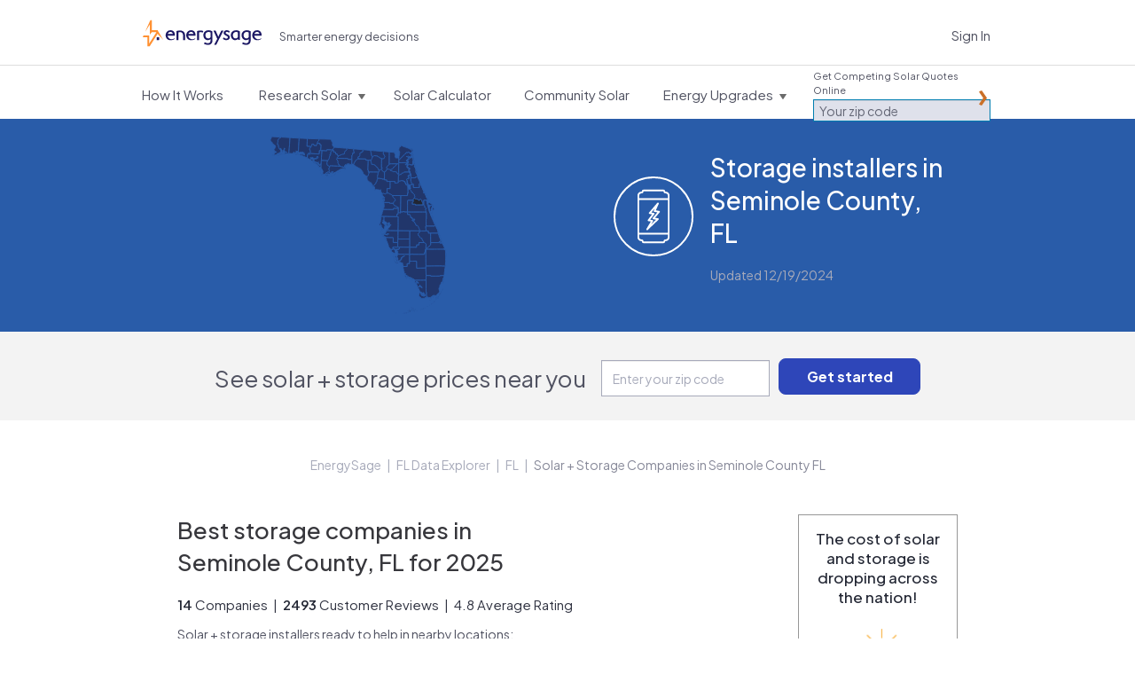

--- FILE ---
content_type: text/css; charset="utf-8"
request_url: https://www.energysage.com/static/css/modules.97616c60cd98.css
body_size: 10237
content:
@charset "UTF-8";
.d-none {
  display: none !important;
}

.d-inline {
  display: inline !important;
}

.d-inline-block {
  display: inline-block !important;
}

.d-block {
  display: block !important;
}

.d-table {
  display: table !important;
}

.d-table-row {
  display: table-row !important;
}

.d-table-cell {
  display: table-cell !important;
}

.d-flex {
  display: -ms-flexbox !important;
  display: flex !important;
}

.d-inline-flex {
  display: -ms-inline-flexbox !important;
  display: inline-flex !important;
}

.flex-row {
  -ms-flex-direction: row !important;
  flex-direction: row !important;
}

.flex-column {
  -ms-flex-direction: column !important;
  flex-direction: column !important;
}

.flex-row-reverse {
  -ms-flex-direction: row-reverse !important;
  flex-direction: row-reverse !important;
}

.flex-column-reverse {
  -ms-flex-direction: column-reverse !important;
  flex-direction: column-reverse !important;
}

.flex-wrap {
  -ms-flex-wrap: wrap !important;
  flex-wrap: wrap !important;
}

.flex-nowrap {
  -ms-flex-wrap: nowrap !important;
  flex-wrap: nowrap !important;
}

.flex-wrap-reverse {
  -ms-flex-wrap: wrap-reverse !important;
  flex-wrap: wrap-reverse !important;
}

.flex-fill {
  -ms-flex: 1 1 auto !important;
  flex: 1 1 auto !important;
}

.flex-grow-0 {
  -ms-flex-positive: 0 !important;
  flex-grow: 0 !important;
}

.flex-grow-1 {
  -ms-flex-positive: 1 !important;
  flex-grow: 1 !important;
}

.flex-shrink-0 {
  -ms-flex-negative: 0 !important;
  flex-shrink: 0 !important;
}

.flex-shrink-1 {
  -ms-flex-negative: 1 !important;
  flex-shrink: 1 !important;
}

.justify-content-start {
  -ms-flex-pack: start !important;
  justify-content: flex-start !important;
}

.justify-content-end {
  -ms-flex-pack: end !important;
  justify-content: flex-end !important;
}

.justify-content-center {
  -ms-flex-pack: center !important;
  justify-content: center !important;
}

.justify-content-between {
  -ms-flex-pack: justify !important;
  justify-content: space-between !important;
}

.justify-content-around {
  -ms-flex-pack: distribute !important;
  justify-content: space-around !important;
}

.align-items-start {
  -ms-flex-align: start !important;
  align-items: flex-start !important;
}

.align-items-end {
  -ms-flex-align: end !important;
  align-items: flex-end !important;
}

.align-items-center {
  -ms-flex-align: center !important;
  align-items: center !important;
}

.align-items-baseline {
  -ms-flex-align: baseline !important;
  align-items: baseline !important;
}

.align-items-stretch {
  -ms-flex-align: stretch !important;
  align-items: stretch !important;
}

.align-content-start {
  -ms-flex-line-pack: start !important;
  align-content: flex-start !important;
}

.align-content-end {
  -ms-flex-line-pack: end !important;
  align-content: flex-end !important;
}

.align-content-center {
  -ms-flex-line-pack: center !important;
  align-content: center !important;
}

.align-content-between {
  -ms-flex-line-pack: justify !important;
  align-content: space-between !important;
}

.align-content-around {
  -ms-flex-line-pack: distribute !important;
  align-content: space-around !important;
}

.align-content-stretch {
  -ms-flex-line-pack: stretch !important;
  align-content: stretch !important;
}

.align-self-auto {
  -ms-flex-item-align: auto !important;
  align-self: auto !important;
}

.align-self-start {
  -ms-flex-item-align: start !important;
  align-self: flex-start !important;
}

.align-self-end {
  -ms-flex-item-align: end !important;
  align-self: flex-end !important;
}

.align-self-center {
  -ms-flex-item-align: center !important;
  align-self: center !important;
}

.align-self-baseline {
  -ms-flex-item-align: baseline !important;
  align-self: baseline !important;
}

.align-self-stretch {
  -ms-flex-item-align: stretch !important;
  align-self: stretch !important;
}

.m-0 {
  margin: 0 !important;
}

.mt-0,
.my-0 {
  margin-top: 0 !important;
}

.mr-0,
.mx-0 {
  margin-right: 0 !important;
}

.mb-0,
.my-0 {
  margin-bottom: 0 !important;
}

.ml-0,
.mx-0 {
  margin-left: 0 !important;
}

.m-1 {
  margin: 0.25rem !important;
}

.mt-1,
.my-1 {
  margin-top: 0.25rem !important;
}

.mr-1,
.mx-1 {
  margin-right: 0.25rem !important;
}

.mb-1,
.my-1 {
  margin-bottom: 0.25rem !important;
}

.ml-1,
.mx-1 {
  margin-left: 0.25rem !important;
}

.m-2 {
  margin: 0.5rem !important;
}

.mt-2,
.my-2 {
  margin-top: 0.5rem !important;
}

.mr-2,
.mx-2 {
  margin-right: 0.5rem !important;
}

.mb-2,
.my-2 {
  margin-bottom: 0.5rem !important;
}

.ml-2,
.mx-2 {
  margin-left: 0.5rem !important;
}

.m-3 {
  margin: 1rem !important;
}

.mt-3,
.my-3 {
  margin-top: 1rem !important;
}

.mr-3,
.mx-3 {
  margin-right: 1rem !important;
}

.mb-3,
.my-3 {
  margin-bottom: 1rem !important;
}

.ml-3,
.mx-3 {
  margin-left: 1rem !important;
}

.m-4 {
  margin: 2rem !important;
}

.mt-4,
.my-4 {
  margin-top: 2rem !important;
}

.mr-4,
.mx-4 {
  margin-right: 2rem !important;
}

.mb-4,
.my-4 {
  margin-bottom: 2rem !important;
}

.ml-4,
.mx-4 {
  margin-left: 2rem !important;
}

.m-5 {
  margin: 4.5rem !important;
}

.mt-5,
.my-5 {
  margin-top: 4.5rem !important;
}

.mr-5,
.mx-5 {
  margin-right: 4.5rem !important;
}

.mb-5,
.my-5 {
  margin-bottom: 4.5rem !important;
}

.ml-5,
.mx-5 {
  margin-left: 4.5rem !important;
}

.m-6 {
  margin: 8rem !important;
}

.mt-6,
.my-6 {
  margin-top: 8rem !important;
}

.mr-6,
.mx-6 {
  margin-right: 8rem !important;
}

.mb-6,
.my-6 {
  margin-bottom: 8rem !important;
}

.ml-6,
.mx-6 {
  margin-left: 8rem !important;
}

.m-450 {
  margin: 4.5rem !important;
}

.mt-450,
.my-450 {
  margin-top: 4.5rem !important;
}

.mr-450,
.mx-450 {
  margin-right: 4.5rem !important;
}

.mb-450,
.my-450 {
  margin-bottom: 4.5rem !important;
}

.ml-450,
.mx-450 {
  margin-left: 4.5rem !important;
}

.m-25 {
  margin: 0.25rem !important;
}

.mt-25,
.my-25 {
  margin-top: 0.25rem !important;
}

.mr-25,
.mx-25 {
  margin-right: 0.25rem !important;
}

.mb-25,
.my-25 {
  margin-bottom: 0.25rem !important;
}

.ml-25,
.mx-25 {
  margin-left: 0.25rem !important;
}

.m-50 {
  margin: 0.5rem !important;
}

.mt-50,
.my-50 {
  margin-top: 0.5rem !important;
}

.mr-50,
.mx-50 {
  margin-right: 0.5rem !important;
}

.mb-50,
.my-50 {
  margin-bottom: 0.5rem !important;
}

.ml-50,
.mx-50 {
  margin-left: 0.5rem !important;
}

.m-100 {
  margin: 1rem !important;
}

.mt-100,
.my-100 {
  margin-top: 1rem !important;
}

.mr-100,
.mx-100 {
  margin-right: 1rem !important;
}

.mb-100,
.my-100 {
  margin-bottom: 1rem !important;
}

.ml-100,
.mx-100 {
  margin-left: 1rem !important;
}

.m-150 {
  margin: 1.5rem !important;
}

.mt-150,
.my-150 {
  margin-top: 1.5rem !important;
}

.mr-150,
.mx-150 {
  margin-right: 1.5rem !important;
}

.mb-150,
.my-150 {
  margin-bottom: 1.5rem !important;
}

.ml-150,
.mx-150 {
  margin-left: 1.5rem !important;
}

.m-200 {
  margin: 2rem !important;
}

.mt-200,
.my-200 {
  margin-top: 2rem !important;
}

.mr-200,
.mx-200 {
  margin-right: 2rem !important;
}

.mb-200,
.my-200 {
  margin-bottom: 2rem !important;
}

.ml-200,
.mx-200 {
  margin-left: 2rem !important;
}

.m-300 {
  margin: 3rem !important;
}

.mt-300,
.my-300 {
  margin-top: 3rem !important;
}

.mr-300,
.mx-300 {
  margin-right: 3rem !important;
}

.mb-300,
.my-300 {
  margin-bottom: 3rem !important;
}

.ml-300,
.mx-300 {
  margin-left: 3rem !important;
}

.m-400 {
  margin: 4rem !important;
}

.mt-400,
.my-400 {
  margin-top: 4rem !important;
}

.mr-400,
.mx-400 {
  margin-right: 4rem !important;
}

.mb-400,
.my-400 {
  margin-bottom: 4rem !important;
}

.ml-400,
.mx-400 {
  margin-left: 4rem !important;
}

.m-500 {
  margin: 5rem !important;
}

.mt-500,
.my-500 {
  margin-top: 5rem !important;
}

.mr-500,
.mx-500 {
  margin-right: 5rem !important;
}

.mb-500,
.my-500 {
  margin-bottom: 5rem !important;
}

.ml-500,
.mx-500 {
  margin-left: 5rem !important;
}

.m-600 {
  margin: 6rem !important;
}

.mt-600,
.my-600 {
  margin-top: 6rem !important;
}

.mr-600,
.mx-600 {
  margin-right: 6rem !important;
}

.mb-600,
.my-600 {
  margin-bottom: 6rem !important;
}

.ml-600,
.mx-600 {
  margin-left: 6rem !important;
}

.m-800 {
  margin: 8rem !important;
}

.mt-800,
.my-800 {
  margin-top: 8rem !important;
}

.mr-800,
.mx-800 {
  margin-right: 8rem !important;
}

.mb-800,
.my-800 {
  margin-bottom: 8rem !important;
}

.ml-800,
.mx-800 {
  margin-left: 8rem !important;
}

.p-0 {
  padding: 0 !important;
}

.pt-0,
.py-0 {
  padding-top: 0 !important;
}

.pr-0,
.px-0 {
  padding-right: 0 !important;
}

.pb-0,
.py-0 {
  padding-bottom: 0 !important;
}

.pl-0,
.px-0 {
  padding-left: 0 !important;
}

.p-1 {
  padding: 0.25rem !important;
}

.pt-1,
.py-1 {
  padding-top: 0.25rem !important;
}

.pr-1,
.px-1 {
  padding-right: 0.25rem !important;
}

.pb-1,
.py-1 {
  padding-bottom: 0.25rem !important;
}

.pl-1,
.px-1 {
  padding-left: 0.25rem !important;
}

.p-2 {
  padding: 0.5rem !important;
}

.pt-2,
.py-2 {
  padding-top: 0.5rem !important;
}

.pr-2,
.px-2 {
  padding-right: 0.5rem !important;
}

.pb-2,
.py-2 {
  padding-bottom: 0.5rem !important;
}

.pl-2,
.px-2 {
  padding-left: 0.5rem !important;
}

.p-3 {
  padding: 1rem !important;
}

.pt-3,
.py-3 {
  padding-top: 1rem !important;
}

.pr-3,
.px-3 {
  padding-right: 1rem !important;
}

.pb-3,
.py-3 {
  padding-bottom: 1rem !important;
}

.pl-3,
.px-3 {
  padding-left: 1rem !important;
}

.p-4 {
  padding: 2rem !important;
}

.pt-4,
.py-4 {
  padding-top: 2rem !important;
}

.pr-4,
.px-4 {
  padding-right: 2rem !important;
}

.pb-4,
.py-4 {
  padding-bottom: 2rem !important;
}

.pl-4,
.px-4 {
  padding-left: 2rem !important;
}

.p-5 {
  padding: 4.5rem !important;
}

.pt-5,
.py-5 {
  padding-top: 4.5rem !important;
}

.pr-5,
.px-5 {
  padding-right: 4.5rem !important;
}

.pb-5,
.py-5 {
  padding-bottom: 4.5rem !important;
}

.pl-5,
.px-5 {
  padding-left: 4.5rem !important;
}

.p-6 {
  padding: 8rem !important;
}

.pt-6,
.py-6 {
  padding-top: 8rem !important;
}

.pr-6,
.px-6 {
  padding-right: 8rem !important;
}

.pb-6,
.py-6 {
  padding-bottom: 8rem !important;
}

.pl-6,
.px-6 {
  padding-left: 8rem !important;
}

.p-450 {
  padding: 4.5rem !important;
}

.pt-450,
.py-450 {
  padding-top: 4.5rem !important;
}

.pr-450,
.px-450 {
  padding-right: 4.5rem !important;
}

.pb-450,
.py-450 {
  padding-bottom: 4.5rem !important;
}

.pl-450,
.px-450 {
  padding-left: 4.5rem !important;
}

.p-25 {
  padding: 0.25rem !important;
}

.pt-25,
.py-25 {
  padding-top: 0.25rem !important;
}

.pr-25,
.px-25 {
  padding-right: 0.25rem !important;
}

.pb-25,
.py-25 {
  padding-bottom: 0.25rem !important;
}

.pl-25,
.px-25 {
  padding-left: 0.25rem !important;
}

.p-50 {
  padding: 0.5rem !important;
}

.pt-50,
.py-50 {
  padding-top: 0.5rem !important;
}

.pr-50,
.px-50 {
  padding-right: 0.5rem !important;
}

.pb-50,
.py-50 {
  padding-bottom: 0.5rem !important;
}

.pl-50,
.px-50 {
  padding-left: 0.5rem !important;
}

.p-100 {
  padding: 1rem !important;
}

.pt-100,
.py-100 {
  padding-top: 1rem !important;
}

.pr-100,
.px-100 {
  padding-right: 1rem !important;
}

.pb-100,
.py-100 {
  padding-bottom: 1rem !important;
}

.pl-100,
.px-100 {
  padding-left: 1rem !important;
}

.p-150 {
  padding: 1.5rem !important;
}

.pt-150,
.py-150 {
  padding-top: 1.5rem !important;
}

.pr-150,
.px-150 {
  padding-right: 1.5rem !important;
}

.pb-150,
.py-150 {
  padding-bottom: 1.5rem !important;
}

.pl-150,
.px-150 {
  padding-left: 1.5rem !important;
}

.p-200 {
  padding: 2rem !important;
}

.pt-200,
.py-200 {
  padding-top: 2rem !important;
}

.pr-200,
.px-200 {
  padding-right: 2rem !important;
}

.pb-200,
.py-200 {
  padding-bottom: 2rem !important;
}

.pl-200,
.px-200 {
  padding-left: 2rem !important;
}

.p-300 {
  padding: 3rem !important;
}

.pt-300,
.py-300 {
  padding-top: 3rem !important;
}

.pr-300,
.px-300 {
  padding-right: 3rem !important;
}

.pb-300,
.py-300 {
  padding-bottom: 3rem !important;
}

.pl-300,
.px-300 {
  padding-left: 3rem !important;
}

.p-400 {
  padding: 4rem !important;
}

.pt-400,
.py-400 {
  padding-top: 4rem !important;
}

.pr-400,
.px-400 {
  padding-right: 4rem !important;
}

.pb-400,
.py-400 {
  padding-bottom: 4rem !important;
}

.pl-400,
.px-400 {
  padding-left: 4rem !important;
}

.p-500 {
  padding: 5rem !important;
}

.pt-500,
.py-500 {
  padding-top: 5rem !important;
}

.pr-500,
.px-500 {
  padding-right: 5rem !important;
}

.pb-500,
.py-500 {
  padding-bottom: 5rem !important;
}

.pl-500,
.px-500 {
  padding-left: 5rem !important;
}

.p-600 {
  padding: 6rem !important;
}

.pt-600,
.py-600 {
  padding-top: 6rem !important;
}

.pr-600,
.px-600 {
  padding-right: 6rem !important;
}

.pb-600,
.py-600 {
  padding-bottom: 6rem !important;
}

.pl-600,
.px-600 {
  padding-left: 6rem !important;
}

.p-800 {
  padding: 8rem !important;
}

.pt-800,
.py-800 {
  padding-top: 8rem !important;
}

.pr-800,
.px-800 {
  padding-right: 8rem !important;
}

.pb-800,
.py-800 {
  padding-bottom: 8rem !important;
}

.pl-800,
.px-800 {
  padding-left: 8rem !important;
}

.m-n1 {
  margin: -0.25rem !important;
}

.mt-n1,
.my-n1 {
  margin-top: -0.25rem !important;
}

.mr-n1,
.mx-n1 {
  margin-right: -0.25rem !important;
}

.mb-n1,
.my-n1 {
  margin-bottom: -0.25rem !important;
}

.ml-n1,
.mx-n1 {
  margin-left: -0.25rem !important;
}

.m-n2 {
  margin: -0.5rem !important;
}

.mt-n2,
.my-n2 {
  margin-top: -0.5rem !important;
}

.mr-n2,
.mx-n2 {
  margin-right: -0.5rem !important;
}

.mb-n2,
.my-n2 {
  margin-bottom: -0.5rem !important;
}

.ml-n2,
.mx-n2 {
  margin-left: -0.5rem !important;
}

.m-n3 {
  margin: -1rem !important;
}

.mt-n3,
.my-n3 {
  margin-top: -1rem !important;
}

.mr-n3,
.mx-n3 {
  margin-right: -1rem !important;
}

.mb-n3,
.my-n3 {
  margin-bottom: -1rem !important;
}

.ml-n3,
.mx-n3 {
  margin-left: -1rem !important;
}

.m-n4 {
  margin: -2rem !important;
}

.mt-n4,
.my-n4 {
  margin-top: -2rem !important;
}

.mr-n4,
.mx-n4 {
  margin-right: -2rem !important;
}

.mb-n4,
.my-n4 {
  margin-bottom: -2rem !important;
}

.ml-n4,
.mx-n4 {
  margin-left: -2rem !important;
}

.m-n5 {
  margin: -4.5rem !important;
}

.mt-n5,
.my-n5 {
  margin-top: -4.5rem !important;
}

.mr-n5,
.mx-n5 {
  margin-right: -4.5rem !important;
}

.mb-n5,
.my-n5 {
  margin-bottom: -4.5rem !important;
}

.ml-n5,
.mx-n5 {
  margin-left: -4.5rem !important;
}

.m-n6 {
  margin: -8rem !important;
}

.mt-n6,
.my-n6 {
  margin-top: -8rem !important;
}

.mr-n6,
.mx-n6 {
  margin-right: -8rem !important;
}

.mb-n6,
.my-n6 {
  margin-bottom: -8rem !important;
}

.ml-n6,
.mx-n6 {
  margin-left: -8rem !important;
}

.m-n450 {
  margin: -4.5rem !important;
}

.mt-n450,
.my-n450 {
  margin-top: -4.5rem !important;
}

.mr-n450,
.mx-n450 {
  margin-right: -4.5rem !important;
}

.mb-n450,
.my-n450 {
  margin-bottom: -4.5rem !important;
}

.ml-n450,
.mx-n450 {
  margin-left: -4.5rem !important;
}

.m-n25 {
  margin: -0.25rem !important;
}

.mt-n25,
.my-n25 {
  margin-top: -0.25rem !important;
}

.mr-n25,
.mx-n25 {
  margin-right: -0.25rem !important;
}

.mb-n25,
.my-n25 {
  margin-bottom: -0.25rem !important;
}

.ml-n25,
.mx-n25 {
  margin-left: -0.25rem !important;
}

.m-n50 {
  margin: -0.5rem !important;
}

.mt-n50,
.my-n50 {
  margin-top: -0.5rem !important;
}

.mr-n50,
.mx-n50 {
  margin-right: -0.5rem !important;
}

.mb-n50,
.my-n50 {
  margin-bottom: -0.5rem !important;
}

.ml-n50,
.mx-n50 {
  margin-left: -0.5rem !important;
}

.m-n100 {
  margin: -1rem !important;
}

.mt-n100,
.my-n100 {
  margin-top: -1rem !important;
}

.mr-n100,
.mx-n100 {
  margin-right: -1rem !important;
}

.mb-n100,
.my-n100 {
  margin-bottom: -1rem !important;
}

.ml-n100,
.mx-n100 {
  margin-left: -1rem !important;
}

.m-n150 {
  margin: -1.5rem !important;
}

.mt-n150,
.my-n150 {
  margin-top: -1.5rem !important;
}

.mr-n150,
.mx-n150 {
  margin-right: -1.5rem !important;
}

.mb-n150,
.my-n150 {
  margin-bottom: -1.5rem !important;
}

.ml-n150,
.mx-n150 {
  margin-left: -1.5rem !important;
}

.m-n200 {
  margin: -2rem !important;
}

.mt-n200,
.my-n200 {
  margin-top: -2rem !important;
}

.mr-n200,
.mx-n200 {
  margin-right: -2rem !important;
}

.mb-n200,
.my-n200 {
  margin-bottom: -2rem !important;
}

.ml-n200,
.mx-n200 {
  margin-left: -2rem !important;
}

.m-n300 {
  margin: -3rem !important;
}

.mt-n300,
.my-n300 {
  margin-top: -3rem !important;
}

.mr-n300,
.mx-n300 {
  margin-right: -3rem !important;
}

.mb-n300,
.my-n300 {
  margin-bottom: -3rem !important;
}

.ml-n300,
.mx-n300 {
  margin-left: -3rem !important;
}

.m-n400 {
  margin: -4rem !important;
}

.mt-n400,
.my-n400 {
  margin-top: -4rem !important;
}

.mr-n400,
.mx-n400 {
  margin-right: -4rem !important;
}

.mb-n400,
.my-n400 {
  margin-bottom: -4rem !important;
}

.ml-n400,
.mx-n400 {
  margin-left: -4rem !important;
}

.m-n500 {
  margin: -5rem !important;
}

.mt-n500,
.my-n500 {
  margin-top: -5rem !important;
}

.mr-n500,
.mx-n500 {
  margin-right: -5rem !important;
}

.mb-n500,
.my-n500 {
  margin-bottom: -5rem !important;
}

.ml-n500,
.mx-n500 {
  margin-left: -5rem !important;
}

.m-n600 {
  margin: -6rem !important;
}

.mt-n600,
.my-n600 {
  margin-top: -6rem !important;
}

.mr-n600,
.mx-n600 {
  margin-right: -6rem !important;
}

.mb-n600,
.my-n600 {
  margin-bottom: -6rem !important;
}

.ml-n600,
.mx-n600 {
  margin-left: -6rem !important;
}

.m-n800 {
  margin: -8rem !important;
}

.mt-n800,
.my-n800 {
  margin-top: -8rem !important;
}

.mr-n800,
.mx-n800 {
  margin-right: -8rem !important;
}

.mb-n800,
.my-n800 {
  margin-bottom: -8rem !important;
}

.ml-n800,
.mx-n800 {
  margin-left: -8rem !important;
}

.m-auto {
  margin: auto !important;
}

.mt-auto,
.my-auto {
  margin-top: auto !important;
}

.mr-auto,
.mx-auto {
  margin-right: auto !important;
}

.mb-auto,
.my-auto {
  margin-bottom: auto !important;
}

.ml-auto,
.mx-auto {
  margin-left: auto !important;
}

.d-flex {
  display: flex;
}

.align-items-center {
  align-items: center;
}

.l-page {
  padding: 48px 40px 64px;
  background-color: #fff;
}

.m-title {
  margin: 0 0 16px;
  font-family: "Plus Jakarta Sans", "Helvetica Neue", Roboto, "Segoe UI", -apple-system, BlinkMacSystemFont, Arial, "Noto Sans", "Liberation Sans", sans-serif, "Apple Color Emoji", "Segoe UI Emoji", "Segoe UI Symbol", "Noto Color Emoji";
  font-weight: 500;
  font-size: 16px;
  line-height: 1.5;
  text-transform: none;
  color: #222633;
}

.m-title-page {
  font-size: 24px;
  line-height: 1;
}

.m-header {
  margin-bottom: 24px;
  border-bottom: 1px solid #dfe1eb;
}

.l-header-cta {
  display: table;
  border-collapse: collapse;
  border-spacing: 0;
  width: 100%;
}
.l-header-cta .m-title, .l-header-cta .m-cta-link {
  display: table-cell;
}
.l-header-cta .m-cta-link {
  text-align: right;
}

.m-lede {
  font-family: "Plus Jakarta Sans", "Helvetica Neue", Roboto, "Segoe UI", -apple-system, BlinkMacSystemFont, Arial, "Noto Sans", "Liberation Sans", sans-serif, "Apple Color Emoji", "Segoe UI Emoji", "Segoe UI Symbol", "Noto Color Emoji";
  font-weight: 500;
}

.m-lede-page {
  margin: 32px 0;
  font-size: 15px;
}

.m-title + .m-lede {
  margin-top: 32px;
}

.m-error {
  color: #b94a48;
}

.m-section {
  margin-bottom: 32px;
}

.m-supplier-link {
  margin-bottom: 16px;
  font-family: "Plus Jakarta Sans", "Helvetica Neue", Roboto, "Segoe UI", -apple-system, BlinkMacSystemFont, Arial, "Noto Sans", "Liberation Sans", sans-serif, "Apple Color Emoji", "Segoe UI Emoji", "Segoe UI Symbol", "Noto Color Emoji";
  font-weight: 500;
}
.m-supplier-link a {
  font-size: 15px;
}
.m-supplier-link .occupation {
  font-family: "Plus Jakarta Sans", "Helvetica Neue", Roboto, "Segoe UI", -apple-system, BlinkMacSystemFont, Arial, "Noto Sans", "Liberation Sans", sans-serif, "Apple Color Emoji", "Segoe UI Emoji", "Segoe UI Symbol", "Noto Color Emoji";
  font-weight: normal;
}

.m-cta-link {
  font-family: "Plus Jakarta Sans", "Helvetica Neue", Roboto, "Segoe UI", -apple-system, BlinkMacSystemFont, Arial, "Noto Sans", "Liberation Sans", sans-serif, "Apple Color Emoji", "Segoe UI Emoji", "Segoe UI Symbol", "Noto Color Emoji";
  font-weight: 600;
  font-size: 12px;
  text-transform: uppercase;
}

.m-review-title {
  color: #515362;
  font-size: 15px;
}

.input-search {
  max-width: 30em;
}

.m-alert {
  font-family: "Plus Jakarta Sans", "Helvetica Neue", Roboto, "Segoe UI", -apple-system, BlinkMacSystemFont, Arial, "Noto Sans", "Liberation Sans", sans-serif, "Apple Color Emoji", "Segoe UI Emoji", "Segoe UI Symbol", "Noto Color Emoji";
  font-weight: 500;
  border: none;
  -moz-border-radius: 0;
  -webkit-border-radius: 0;
  border-radius: 0;
  color: #fff;
  font-size: 16px;
  margin-bottom: 8px;
  padding: 16px 40px 16px 20px;
  text-shadow: none;
}
.m-alert a {
  color: #f6d654;
}
.m-alert a:hover {
  color: #f1c40d;
}
.m-alert p {
  margin-bottom: 16px;
}
.m-alert.alert-info {
  background-color: #2a5ca9;
}
.m-alert.alert-success {
  background-color: #61a543;
}
.m-alert.alert-error {
  background-color: #990000;
}
.m-alert.alert-warning {
  background-color: #fbd9a1;
  color: #b94a48;
}
.m-alert .close {
  font-size: 24px;
  line-height: 16px;
  color: #a7aaba;
  text-shadow: none;
  opacity: 1 !important;
  filter: none !important;
  top: 0;
}
.m-alert .close:hover {
  color: #fafafa;
}
.m-alert .m-title {
  color: #fff;
}
.m-alert .m-cta-link {
  text-transform: none;
  font-weight: normal;
  font-size: 14px;
  color: #f6d654;
}
.m-alert .m-cta-link:hover, .m-alert .m-cta-link:active {
  color: #f6b140;
}
.m-alert .m-alert-message {
  line-height: 1.5;
}
.m-alert .m-alert-success-img {
  height: 24px;
  width: 24px;
  margin-right: 10px;
  margin-bottom: 4px;
}

.l-control-row {
  display: table;
  width: 100%;
  margin-bottom: 16px;
}
.l-control-row .control-group {
  display: table-cell;
  padding-right: 20px;
}
.l-control-row .control-group:last-of-type {
  padding-right: 0;
}

.l-checkbox-row li {
  display: inline-block;
  padding-right: 20px;
}

.l-central {
  margin-left: 220px;
  margin-right: 60px;
}
.l-central.l-icon-text {
  margin-left: 152px;
}

.is-show-first-3 > :nth-child(1n+4),
.is-show-first-three > :nth-child(1n+4) {
  display: none;
}

.is-show-first-5 > :nth-child(1n+6),
.is-show-first-five > :nth-child(1n+6) {
  display: none;
}

.is-show-first-10 > :nth-child(1n+11),
.is-show-first-ten > :nth-child(1n+11) {
  display: none;
}

.is-show-first-20 > :nth-child(1n+21) {
  display: none;
}

.l-style-guide-item {
  width: 100%;
  margin: 3em 0;
}
@media screen and (min-width: 740px), print {
  .l-style-guide-item {
    width: 740px;
  }
}
@media screen and (min-width: 960px), print {
  .l-style-guide-item {
    width: 960px;
  }
}

.l-divider {
  margin: 0 5px;
}
.l-divider:before {
  content: '\007C';
}

.m-grid {
  text-rendering: optimizespeed;
  /* Webkit: fixes text-rendering: optimizeLegibility */
  font-family: "Plus Jakarta Sans", "Helvetica Neue", Roboto, "Segoe UI", -apple-system, BlinkMacSystemFont, Arial, "Noto Sans", "Liberation Sans", sans-serif, "Apple Color Emoji", "Segoe UI Emoji", "Segoe UI Symbol", "Noto Color Emoji";
  display: -webkit-flex;
  -webkit-flex-flow: row wrap;
  /* IE10 uses display: flexbox */
  display: -ms-flexbox;
  -ms-flex-flow: row wrap;
  /* Prevents distributing space between rows */
  -ms-align-content: flex-start;
  -webkit-align-content: flex-start;
  align-content: flex-start;
}

.opera-only :-o-prefocus,
.m-grid {
  word-spacing: -0.43em;
}

.m-grid-u {
  display: inline-block;
  *display: inline;
  /* IE < 8: fake inline-block */
  zoom: 1;
  letter-spacing: normal;
  word-spacing: normal;
  vertical-align: top;
  text-rendering: auto;
}

.m-popover {
  background-color: #fafafa;
  border: 1px solid #bababa;
  font-family: "Plus Jakarta Sans", "Helvetica Neue", Roboto, "Segoe UI", -apple-system, BlinkMacSystemFont, Arial, "Noto Sans", "Liberation Sans", sans-serif, "Apple Color Emoji", "Segoe UI Emoji", "Segoe UI Symbol", "Noto Color Emoji";
  font-weight: 500;
  font-size: 12px;
  font-size: 1rem;
  text-align: left;
}
.m-popover.active, .m-popover.is-active {
  opacity: 1;
  -moz-transition: all 0.2s ease;
  -o-transition: all 0.2s ease;
  -webkit-transition: all 0.2s ease;
  transition: all 0.2s ease;
  -moz-box-shadow: 0px 5px 12px 1px rgba(186, 186, 186, 0.75);
  -webkit-box-shadow: 0px 5px 12px 1px rgba(186, 186, 186, 0.75);
  box-shadow: 0px 5px 12px 1px rgba(186, 186, 186, 0.75);
}
.m-popover.out {
  opacity: 0;
  -moz-transition: all 0.2s ease;
  -o-transition: all 0.2s ease;
  -webkit-transition: all 0.2s ease;
  transition: all 0.2s ease;
}

.l-popover {
  position: absolute;
  z-index: 10;
  display: block;
  padding: 12px;
  padding: 1rem;
}

.l-popover-hidden {
  display: none;
}

.social-icons-global {
  list-style: none;
  margin: 30px 0 0;
  overflow: hidden;
  padding: 0;
}
.social-icons-global li {
  float: left;
  line-height: 1.33;
  margin-bottom: 0;
  width: 130px;
}
.social-icons-global li.last {
  width: auto;
}
.social-icons-global .social-icon {
  background: url("../img/icons/social/quote-detail-social.39d050a1aff5.png") no-repeat;
  height: 40px;
  margin-bottom: 10px;
  width: 43px;
}
.social-icons-global .social-facebook {
  background-position: 0 0;
}
.social-icons-global .social-facebook:hover {
  background-position: 0 -41px;
}
.social-icons-global .social-twitter {
  background-position: -44px 0;
}
.social-icons-global .social-twitter:hover {
  background-position: -44px -41px;
}
.social-icons-global .social-label {
  font-family: "Plus Jakarta Sans", "Helvetica Neue", Roboto, "Segoe UI", -apple-system, BlinkMacSystemFont, Arial, "Noto Sans", "Liberation Sans", sans-serif, "Apple Color Emoji", "Segoe UI Emoji", "Segoe UI Symbol", "Noto Color Emoji";
  font-weight: 600;
  color: #515362;
  font-size: 12px;
  line-height: 1.33;
  text-transform: uppercase;
}

.m-anchor-block {
  cursor: pointer;
}
.m-anchor-block:hover a {
  color: #1f2f7c;
}

.l-ellipsis {
  display: block;
  overflow: hidden;
  text-overflow: ellipsis;
  white-space: nowrap;
}

.tooltip .tooltip-link {
  display: block;
  font-family: "Plus Jakarta Sans", "Helvetica Neue", Roboto, "Segoe UI", -apple-system, BlinkMacSystemFont, Arial, "Noto Sans", "Liberation Sans", sans-serif, "Apple Color Emoji", "Segoe UI Emoji", "Segoe UI Symbol", "Noto Color Emoji";
  font-weight: 500;
  font-size: 14px;
  margin-top: 10px;
}
.tooltip strong {
  font-family: "Plus Jakarta Sans", "Helvetica Neue", Roboto, "Segoe UI", -apple-system, BlinkMacSystemFont, Arial, "Noto Sans", "Liberation Sans", sans-serif, "Apple Color Emoji", "Segoe UI Emoji", "Segoe UI Symbol", "Noto Color Emoji";
  font-weight: 500;
  font-size: 14px;
}

.m-type-capitalize {
  text-transform: capitalize;
}

.m-type-style-1 {
  font-family: "Plus Jakarta Sans", "Helvetica Neue", Roboto, "Segoe UI", -apple-system, BlinkMacSystemFont, Arial, "Noto Sans", "Liberation Sans", sans-serif, "Apple Color Emoji", "Segoe UI Emoji", "Segoe UI Symbol", "Noto Color Emoji";
  font-weight: 500;
  font-size: 2em;
  color: #222633;
  line-height: 1.5 !important;
}

.m-type-style-2 {
  font-family: "Plus Jakarta Sans", "Helvetica Neue", Roboto, "Segoe UI", -apple-system, BlinkMacSystemFont, Arial, "Noto Sans", "Liberation Sans", sans-serif, "Apple Color Emoji", "Segoe UI Emoji", "Segoe UI Symbol", "Noto Color Emoji";
  font-weight: 600;
  font-size: 1.143em;
  color: #515362;
  text-transform: uppercase;
  line-height: 1.5 !important;
}

.m-type-style-2-alt {
  font-family: "Plus Jakarta Sans", "Helvetica Neue", Roboto, "Segoe UI", -apple-system, BlinkMacSystemFont, Arial, "Noto Sans", "Liberation Sans", sans-serif, "Apple Color Emoji", "Segoe UI Emoji", "Segoe UI Symbol", "Noto Color Emoji";
  font-weight: 600;
  font-size: 1.143em;
  color: #222633;
  text-transform: uppercase;
  line-height: 1.5;
}

.m-type-style-3 {
  font-family: "Plus Jakarta Sans", "Helvetica Neue", Roboto, "Segoe UI", -apple-system, BlinkMacSystemFont, Arial, "Noto Sans", "Liberation Sans", sans-serif, "Apple Color Emoji", "Segoe UI Emoji", "Segoe UI Symbol", "Noto Color Emoji";
  font-weight: 500;
  font-size: 1.143em;
  color: #222633;
  line-height: 1.5;
}

.m-type-style-3-alt {
  font-family: "Plus Jakarta Sans", "Helvetica Neue", Roboto, "Segoe UI", -apple-system, BlinkMacSystemFont, Arial, "Noto Sans", "Liberation Sans", sans-serif, "Apple Color Emoji", "Segoe UI Emoji", "Segoe UI Symbol", "Noto Color Emoji";
  font-weight: 500;
  font-size: 1.143em;
  color: #515362;
  line-height: 1.5;
}

.m-type-style-4 {
  font-family: "Plus Jakarta Sans", "Helvetica Neue", Roboto, "Segoe UI", -apple-system, BlinkMacSystemFont, Arial, "Noto Sans", "Liberation Sans", sans-serif, "Apple Color Emoji", "Segoe UI Emoji", "Segoe UI Symbol", "Noto Color Emoji";
  font-weight: 500;
  font-size: 1em;
  color: #515362;
  text-transform: uppercase;
  line-height: 1.5;
}

.m-type-style-5 {
  font-family: "Plus Jakarta Sans", "Helvetica Neue", Roboto, "Segoe UI", -apple-system, BlinkMacSystemFont, Arial, "Noto Sans", "Liberation Sans", sans-serif, "Apple Color Emoji", "Segoe UI Emoji", "Segoe UI Symbol", "Noto Color Emoji";
  font-weight: 500;
  font-size: 1em;
  color: #222633;
  line-height: 1.5;
}

.m-type-style-5-alt {
  font-family: "Plus Jakarta Sans", "Helvetica Neue", Roboto, "Segoe UI", -apple-system, BlinkMacSystemFont, Arial, "Noto Sans", "Liberation Sans", sans-serif, "Apple Color Emoji", "Segoe UI Emoji", "Segoe UI Symbol", "Noto Color Emoji";
  font-weight: 500;
  font-size: 1em;
  color: #515362;
  line-height: 1.5;
}

.m-type-sidebar-header {
  font-family: "Plus Jakarta Sans", "Helvetica Neue", Roboto, "Segoe UI", -apple-system, BlinkMacSystemFont, Arial, "Noto Sans", "Liberation Sans", sans-serif, "Apple Color Emoji", "Segoe UI Emoji", "Segoe UI Symbol", "Noto Color Emoji";
  font-weight: 500;
  font-size: 1em;
  color: #323543;
  text-transform: uppercase;
  line-height: 1.5;
}

.m-type-body-text {
  font-family: "Plus Jakarta Sans", "Helvetica Neue", Roboto, "Segoe UI", -apple-system, BlinkMacSystemFont, Arial, "Noto Sans", "Liberation Sans", sans-serif, "Apple Color Emoji", "Segoe UI Emoji", "Segoe UI Symbol", "Noto Color Emoji";
  font-weight: normal;
  font-size: 1em;
  color: #878999;
  line-height: 1.5;
}

.m-type-message-subject {
  font-family: "Plus Jakarta Sans", "Helvetica Neue", Roboto, "Segoe UI", -apple-system, BlinkMacSystemFont, Arial, "Noto Sans", "Liberation Sans", sans-serif, "Apple Color Emoji", "Segoe UI Emoji", "Segoe UI Symbol", "Noto Color Emoji";
  font-weight: 500;
  font-size: 1em;
  color: #515362;
  line-height: 1.5;
}

.m-type-sidebar-header-links {
  font-family: "Plus Jakarta Sans", "Helvetica Neue", Roboto, "Segoe UI", -apple-system, BlinkMacSystemFont, Arial, "Noto Sans", "Liberation Sans", sans-serif, "Apple Color Emoji", "Segoe UI Emoji", "Segoe UI Symbol", "Noto Color Emoji";
  font-weight: 600;
  font-size: 1em;
  color: #ca6f28;
  text-transform: uppercase;
  text-decoration: none;
  line-height: 1.5;
  cursor: pointer;
}

.m-type-links {
  font-family: "Plus Jakarta Sans", "Helvetica Neue", Roboto, "Segoe UI", -apple-system, BlinkMacSystemFont, Arial, "Noto Sans", "Liberation Sans", sans-serif, "Apple Color Emoji", "Segoe UI Emoji", "Segoe UI Symbol", "Noto Color Emoji";
  font-weight: 600;
  -moz-appearance: none;
  -webkit-appearance: none;
  font-size: 0.857em;
  color: #ca6f28;
  text-transform: uppercase;
  text-decoration: none;
  line-height: 1.5;
  cursor: pointer;
  border: 0;
  padding: 0;
}

.m-type-link {
  font-family: "Plus Jakarta Sans", "Helvetica Neue", Roboto, "Segoe UI", -apple-system, BlinkMacSystemFont, Arial, "Noto Sans", "Liberation Sans", sans-serif, "Apple Color Emoji", "Segoe UI Emoji", "Segoe UI Symbol", "Noto Color Emoji";
  font-weight: 500;
  -moz-appearance: none;
  -webkit-appearance: none;
  font-size: 1em;
  color: #ca6f28;
  text-decoration: none;
  line-height: 1.5;
  cursor: pointer;
  background-color: inherit;
  border: 0;
  padding: 0;
}

.m-type-muli {
  font-family: "Plus Jakarta Sans", "Helvetica Neue", Roboto, "Segoe UI", -apple-system, BlinkMacSystemFont, Arial, "Noto Sans", "Liberation Sans", sans-serif, "Apple Color Emoji", "Segoe UI Emoji", "Segoe UI Symbol", "Noto Color Emoji";
  font-weight: normal;
}

.m-type-arvo {
  font-family: "Plus Jakarta Sans", "Helvetica Neue", Roboto, "Segoe UI", -apple-system, BlinkMacSystemFont, Arial, "Noto Sans", "Liberation Sans", sans-serif, "Apple Color Emoji", "Segoe UI Emoji", "Segoe UI Symbol", "Noto Color Emoji";
  font-weight: 500;
}

.m-type-14px {
  font-size: 14px;
}

.m-type-16px {
  font-size: 16px;
}

.m-type-18px {
  font-size: 18px;
}

.m-type-20px {
  font-size: 20px;
}

.l-type-link {
  display: inline;
}

.l-type-portrait-break {
  font-size: 0;
  display: block;
}
@media screen and (min-width: 480px) {
  .l-type-portrait-break {
    display: none;
  }
}

.l-type-landscape-break {
  font-size: 0;
  display: block;
}
@media screen and (min-width: 740px) {
  .l-type-landscape-break {
    display: none;
  }
}

.l-type-portrait-hide {
  display: none;
}
@media screen and (min-width: 480px) {
  .l-type-portrait-hide {
    display: inline;
  }
}

.m-icon {
  width: 68px;
  margin-bottom: 16px;
  padding-right: 20px;
  display: inline-block;
}
.m-icon img {
  max-width: 48px;
}

.l-icon-text {
  display: table;
  border-collapse: collapse;
  border-spacing: 0;
}
.l-icon-text .m-icon, .l-icon-text .m-icon-text {
  display: table-cell;
  vertical-align: middle;
}

@media screen and (min-width: 740px) {
  .l-icon-section {
    min-height: 48px;
    padding-left: 80px;
    overflow: hidden;
  }
  .l-icon-section .m-icon {
    float: left;
    margin-left: -68px;
  }
}

.m-social-icons {
  background: url("../img/icons/social/quote-detail-social.39d050a1aff5.png") no-repeat;
  display: block;
  height: 40px;
  width: 43px;
}

.m-social-icons-email {
  background-position: -132px 0;
}
.m-social-icons-email:hover {
  background-position: -132px -41px;
}

.m-social-icons-google-plus {
  background-position: -87px 0;
}
.m-social-icons-google-plus:hover {
  background-position: -87px -41px;
}

.m-social-icons-facebook {
  background-position: 0 0;
}
.m-social-icons-facebook:hover {
  background-position: 0 -41px;
}

.m-social-icons-twitter {
  background-position: -44px 0;
}
.m-social-icons-twitter:hover {
  background-position: -44px -41px;
}

.svg-icon--paperclip {
  @extends %svg-icon;
  width: 10px;
  height: 11px;
  vertical-align: baseline;
}

.svg-icon--paperclip-path {
  fill: currentColor;
}

.m-cta {
  margin: 0 auto 48px auto;
  padding: 24px 0 0;
  border-top: 1px solid #ddd;
}
@media screen and (min-width: 480px) {
  .m-cta {
    padding: 24px 20px 0;
  }
}
@media screen and (min-width: 740px) {
  .m-cta {
    width: 560px;
  }
}
@media screen and (min-width: 960px) {
  .m-cta {
    width: 640px;
  }
}

.card-cta-section {
  padding-top: 0;
  margin-top: 24px;
  margin-bottom: 24px;
  border-top: none;
}
.card-cta-section + .m-cta {
  border-top: none;
}

.m-card {
  margin-bottom: 32px;
  padding: 24px 30px;
  border: 1px solid #f3f3f3;
  background-color: #fafafa;
}

.l-card-row {
  display: table;
  table-layout: fixed;
  border-collapse: separate;
  border-spacing: 20px 0;
  margin: 0 -20px 48px;
}
.l-card-row .m-card {
  display: table-cell;
  height: auto;
  width: 280px;
  margin-bottom: 0;
}

.l-section-card {
  display: table;
  width: 100%;
  margin-bottom: 48px;
}
.l-section-card .m-section, .l-section-card .m-card {
  display: table-cell;
  vertical-align: top;
}
.l-section-card .m-section {
  padding-right: 20px;
}
.l-section-card .m-card {
  width: 520px;
}

.m-button {
  font-family: "Plus Jakarta Sans", "Helvetica Neue", Roboto, "Segoe UI", -apple-system, BlinkMacSystemFont, Arial, "Noto Sans", "Liberation Sans", sans-serif, "Apple Color Emoji", "Segoe UI Emoji", "Segoe UI Symbol", "Noto Color Emoji";
  font-weight: 500;
  text-align: center;
  cursor: pointer;
  box-sizing: border-box;
  border-radius: 8px;
  font-weight: 700;
  color: black;
  border: 1px solid gray;
  background-color: #fff;
}
.m-button::-moz-focus-inner {
  padding: 0;
  border: 0;
}
.m-button:focus {
  outline: 0;
}
.m-button:hover {
  color: black;
}

.m-button-primary {
  color: white;
  background-color: #2e46b9;
  border: 1px solid #2e46b9;
}
.m-button-primary.m-button-primary-hover, .m-button-primary:hover, .m-button-primary:focus {
  background-color: #1d3297;
  border-color: #1d3297;
  color: white;
}
.m-button-primary:active {
  background-color: #162676;
  border-color: #162676;
  color: #fff;
  transform: translateY(1px);
}

.m-button-secondary, .m-button-secondary-uppercase {
  color: #2e46b9;
  border: 1px solid #2e46b9;
  box-shadow: 0 0 0 1px transparent, 0 5px 10px 0 #c8dfff;
}
.m-button-secondary:hover, .m-button-secondary-uppercase:hover {
  background-color: #ddedff;
  border-color: #2e46b9;
  color: #2e46b9;
}

.m-button-secondary-uppercase {
  text-transform: uppercase;
  font-size: 12px;
  font-weight: 700;
  line-height: 30px;
}

.m-button-top-nav {
  border: 1px solid #bd580a;
  color: #bd580a;
}
.m-button-top-nav:hover {
  background-color: #bd580a;
  color: #fff;
}

.m-button-link, .m-button-link-alt {
  color: #2e46b9;
  background-color: transparent !important;
  border: 1px solid transparent !important;
}
.m-button-link:focus, .m-button-link-alt:focus, .m-button-link:hover, .m-button-link-alt:hover {
  color: #1f2f7c;
  border-color: transparent !important;
  box-shadow: none !important;
}

.m-button-link {
  font-family: "Plus Jakarta Sans", "Helvetica Neue", Roboto, "Segoe UI", -apple-system, BlinkMacSystemFont, Arial, "Noto Sans", "Liberation Sans", sans-serif, "Apple Color Emoji", "Segoe UI Emoji", "Segoe UI Symbol", "Noto Color Emoji";
  font-weight: normal;
}

.m-button-link-alt {
  font-family: "Plus Jakarta Sans", "Helvetica Neue", Roboto, "Segoe UI", -apple-system, BlinkMacSystemFont, Arial, "Noto Sans", "Liberation Sans", sans-serif, "Apple Color Emoji", "Segoe UI Emoji", "Segoe UI Symbol", "Noto Color Emoji";
  font-weight: 600;
  text-transform: uppercase;
  font-size: 12px;
}

.is-button[disabled],
.is-button-disabled,
.is-button-disabled:hover,
.is-button-disabled:focus,
.is-button-disabled:active {
  cursor: not-allowed;
  box-shadow: none;
}

.m-button-primary.is-button[disabled], .m-button-primary.is-button-disabled, .m-button-primary.is-button-disabled:hover, .m-button-primary.is-button-disabled:focus, .m-button-primary.is-button-disabled:active, .m-button-primary.is-button-soft-disabled {
  color: #878999;
  background-color: #dfe1eb;
  border-color: #dfe1eb;
}

.m-button-secondary.is-button[disabled], .m-button-secondary.is-button-disabled, .m-button-secondary.is-button-disabled:hover, .m-button-secondary.is-button-disabled:focus, .m-button-secondary.is-button-disabled:active, .m-button-secondary.is-button-soft-disabled {
  color: #dfe1eb;
  background-color: #878999;
  border-color: #dfe1eb;
}

.m-button-card {
  font-family: "Plus Jakarta Sans", "Helvetica Neue", Roboto, "Segoe UI", -apple-system, BlinkMacSystemFont, Arial, "Noto Sans", "Liberation Sans", sans-serif, "Apple Color Emoji", "Segoe UI Emoji", "Segoe UI Symbol", "Noto Color Emoji";
  font-weight: normal;
  color: #878999;
  border: 1px solid #ddd;
}

.l-button {
  display: inline-block;
  padding: 0.66em 1.25em 0.66em 1.25em;
  margin-bottom: 0;
  vertical-align: middle;
  line-height: 1.5;
}

.l-button-block {
  display: block;
  padding: 0.66em 1.25em 0.66em 1.25em;
  margin-bottom: 0;
  vertical-align: middle;
  line-height: 1.5;
}

.l-button-l1 {
  display: inline-block;
  padding: 17px;
  font-size: 16px;
  line-height: 1;
  font-weight: normal;
  text-transform: none;
}

.l-button-l2 {
  display: inline-block;
  padding: 14px;
  font-size: 12px;
  line-height: 1;
  font-weight: bold;
  text-transform: uppercase;
}

.l-button-tall {
  padding-top: 1em;
  padding-bottom: 1em;
}

.l-button-tall2 {
  padding-top: 1.4em;
  padding-bottom: 1.4em;
}

.l-button-small {
  width: 120px;
  height: 50px;
}

.l-button-small-fluid-width {
  display: inline-block;
  height: 50px;
  padding-left: 1em;
  padding-right: 1em;
  line-height: 50px;
  vertical-align: middle;
}

.l-button-wide {
  display: inline-block;
  height: 3.571em;
  padding-left: 5em;
  padding-right: 5em;
  line-height: 3.571em;
  vertical-align: middle;
}

.l-button-small-centered {
  display: block;
  margin: 0 auto;
  height: 50px !important;
  line-height: 50px;
  vertical-align: middle;
  padding-left: 1em;
  padding-right: 1em;
}

.l-button-full-width, input.l-button-full-width {
  display: block;
  height: 50px;
  width: 100%;
  line-height: 50px;
}

.l-button-market-menu-nav {
  padding: 0 5px 1px 5px;
  font-size: 80%;
}

.l-button-inline {
  height: 41px;
  padding: 0 10px;
  font-size: 16px;
  line-height: 1;
}

a.l-button-inline {
  display: inline-block;
  line-height: 41px;
}

.l-button-inline-wide {
  height: 41px;
  padding: 0 60px;
  padding: 0 4rem;
  font-size: 16px;
  line-height: 1;
}

.l-button-card {
  padding: 9px 7px 9px 7px;
  font-size: 14px;
  text-align: center;
}

.l-button-link {
  font-family: "Plus Jakarta Sans", "Helvetica Neue", Roboto, "Segoe UI", -apple-system, BlinkMacSystemFont, Arial, "Noto Sans", "Liberation Sans", sans-serif, "Apple Color Emoji", "Segoe UI Emoji", "Segoe UI Symbol", "Noto Color Emoji";
  font-weight: 500;
  background-color: transparent;
  border: none;
  color: #2e46b9;
  cursor: pointer;
  padding: 0;
  text-decoration: none;
}
.l-button-link:hover {
  color: #1f2f7c;
  text-decoration: none;
}

.l-button-inline-text {
  display: inline;
  padding: 0;
  margin: 0;
  line-height: inherit;
}

.m-result-list {
  font-family: "Plus Jakarta Sans", "Helvetica Neue", Roboto, "Segoe UI", -apple-system, BlinkMacSystemFont, Arial, "Noto Sans", "Liberation Sans", sans-serif, "Apple Color Emoji", "Segoe UI Emoji", "Segoe UI Symbol", "Noto Color Emoji";
  font-weight: normal;
  list-style: none;
  padding: 0;
  margin: 0;
}
.m-result-list > li {
  display: block;
  border-bottom: 1px solid #a7aaba;
  margin-bottom: 20px;
  overflow: hidden;
  padding: 0 0 20px;
}
.m-result-list .m-result-list-title {
  font-family: "Plus Jakarta Sans", "Helvetica Neue", Roboto, "Segoe UI", -apple-system, BlinkMacSystemFont, Arial, "Noto Sans", "Liberation Sans", sans-serif, "Apple Color Emoji", "Segoe UI Emoji", "Segoe UI Symbol", "Noto Color Emoji";
  font-weight: 500;
  font-size: 16px;
  margin-bottom: 15px;
}
.m-result-list .m-result-list-title-desktop {
  display: none;
}
.m-result-list .m-result-list-thumb {
  width: 118px;
  height: 76px;
  overflow: hidden;
}
.m-result-list .m-result-list-meta-savings {
  font-family: "Plus Jakarta Sans", "Helvetica Neue", Roboto, "Segoe UI", -apple-system, BlinkMacSystemFont, Arial, "Noto Sans", "Liberation Sans", sans-serif, "Apple Color Emoji", "Segoe UI Emoji", "Segoe UI Symbol", "Noto Color Emoji";
  font-weight: 500;
  font-size: 24px;
  line-height: 1;
}
.m-result-list .m-result-list-meta-savings:before {
  content: '\0024';
}
.m-result-list .m-result-list-meta-desc {
  font-size: 14px;
}
.m-result-list .m-media-desc,
.m-result-list .m-media-desc2 {
  font-size: 14px;
  margin-bottom: 0;
}
.m-result-list .m-media-desc {
  color: #878999;
}
.m-result-list .m-media-desc2 {
  color: #a7aaba;
  padding-top: 2px;
}
@media screen and (min-width: 960px) {
  .m-result-list .m-result-list-title-mobile {
    display: none;
  }
  .m-result-list .m-result-list-title-desktop {
    display: block;
  }
  .m-result-list .m-result-list-title {
    margin-bottom: 12px;
    padding-top: 5px;
  }
  .m-result-list .m-result-list-meta-savings {
    padding-top: 5px;
  }
}

.l-result-list-meta {
  display: block;
}

.l-result-list-meta-2 {
  display: block;
  margin-top: 6px;
}

.l-result-list-search .l-result-list-col-1-of-3,
.l-result-list-search .l-result-list-col-2-of-3,
.l-result-list-search .l-result-list-col-3-of-3 {
  margin-top: 20px;
}
@media screen and (min-width: 740px) {
  .l-result-list-search .l-result-list-col-1-of-3 {
    margin-top: 0;
    float: left;
    width: 21%;
  }
  .l-result-list-search .l-result-list-col-2-of-3 {
    margin-top: 0;
    float: left;
    width: 55%;
  }
  .l-result-list-search .l-result-list-col-3-of-3 {
    margin-top: 0;
    float: right;
    padding-right: 20px;
    width: 20%;
    width: -moz-calc(24% - 20px);
    width: -o-calc(24% - 20px);
    width: -webkit-calc(24% - 20px);
    width: calc(24% - 20px);
  }
}

.l-result-list-search-project .l-divider {
  margin: 0 8px;
}
.l-result-list-search-project .l-result-list-col-thumb {
  float: left;
  height: 76px;
  margin-right: 20px;
  margin-bottom: 10px;
  width: 118px;
}
.l-result-list-search-project .l-result-list-col-meta {
  overflow: hidden;
}
.l-result-list-search-project .l-result-list-col-title {
  clear: both;
}
@media screen and (min-width: 960px) {
  .l-result-list-search-project .l-result-list-col-thumb,
  .l-result-list-search-project .l-result-list-col-meta,
  .l-result-list-search-project .l-result-list-col-title {
    margin-bottom: 0;
  }
  .l-result-list-search-project .l-result-list-col-meta {
    float: right;
    width: 120px;
  }
  .l-result-list-search-project .l-result-list-col-title {
    clear: none;
    float: left;
    width: 390px;
  }
}

.m-metric {
  position: relative;
  max-width: 250px;
  margin: 40px auto 16px;
  padding: 30px 20px 16px;
  border: 1px solid #ddd;
  font-family: "Plus Jakarta Sans", "Helvetica Neue", Roboto, "Segoe UI", -apple-system, BlinkMacSystemFont, Arial, "Noto Sans", "Liberation Sans", sans-serif, "Apple Color Emoji", "Segoe UI Emoji", "Segoe UI Symbol", "Noto Color Emoji";
  font-weight: 500;
  text-align: center;
}
.m-metric .m-metric-icon {
  display: block;
  position: absolute;
  top: -25px;
  left: 50%;
  margin-left: -25px;
}
.m-metric .m-metric-title {
  font-size: 14px;
  margin-bottom: 12px;
}
.m-metric .m-metric-value {
  font-size: 28px;
}
.m-metric .m-metric-unit {
  font-size: 12px;
  margin-top: -4px;
  margin-bottom: -12px;
}

.m-metric-2 {
  background: #fff;
  border: 1px solid #ddd;
  color: #878999;
  font-family: "Plus Jakarta Sans", "Helvetica Neue", Roboto, "Segoe UI", -apple-system, BlinkMacSystemFont, Arial, "Noto Sans", "Liberation Sans", sans-serif, "Apple Color Emoji", "Segoe UI Emoji", "Segoe UI Symbol", "Noto Color Emoji";
  font-weight: 500;
  margin: 15px auto;
  max-width: 290px;
  padding: 20px 0 10px;
  position: relative;
  text-align: center;
}
.m-metric-2 .m-metric-value {
  color: #222633;
  font-size: 40px;
  line-height: 1;
}
.m-metric-2 .m-metric-unit {
  font-size: 12px;
  line-height: 15px;
  margin-bottom: -15px;
}
.m-metric-2 .m-metric-icon {
  display: inline-block;
  margin-right: 5px;
  vertical-align: middle;
}
.m-metric-2 .m-metric-title {
  font-size: 14px;
  margin: 30px auto 0;
}

@media screen and (min-width: 740px) {
  .l-metric-row {
    display: table;
    table-layout: fixed;
    border-collapse: separate;
    border-spacing: 16px 0;
    margin: 40px auto auto;
  }
  .l-metric-row .m-metric {
    display: table-cell;
    height: auto;
    width: 250px;
    margin-bottom: 0;
  }

  .l-metric-2-grid {
    overflow: hidden;
    margin: 0 auto;
    max-width: 900px;
    width: 100%;
  }
  .l-metric-2-grid .m-metric-2 {
    float: left;
    margin: 15px 0.55556%;
    width: 32.22222%;
  }
  .l-metric-2-grid .m-metric-2:first-child:last-child {
    margin-left: 33.33333%;
  }
  .l-metric-2-grid .m-metric-2:nth-child(3n+1):nth-last-child(2), .l-metric-2-grid .m-metric-2:nth-child(3n+1):nth-last-child(4), .l-metric-2-grid .m-metric-2:nth-child(3n):nth-last-child(2) {
    margin-left: 17.22222%;
  }
}
.m-media-container {
  background-color: #000;
  height: 0;
  padding-bottom: 56.25%;
  position: relative;
}
.m-media-container:hover {
  cursor: pointer;
}

.m-media-embed {
  position: absolute;
  top: 0;
  left: 0;
  width: 100%;
  height: 100%;
}

.m-media-play {
  background-image: url("../img/video/play-button.3deaf7048d84.png");
  background-position: 0 0;
  background-repeat: no-repeat;
  position: absolute;
  bottom: 11px;
  left: 13px;
  width: 49px;
  height: 33px;
}
.m-media-container:hover .m-media-play {
  background-position: -50px 0;
}

.m-select {
  color: black;
  background-color: white;
  border: 1px solid black;
  margin-bottom: 0;
  border-radius: 0;
}
.m-select:focus {
  outline: 0;
  border-color: gray;
}
.m-select[disabled] {
  cursor: not-allowed;
  color: gray;
  background-color: gray;
}
.m-select[readonly] {
  color: gray;
}
.m-select:focus:invalid {
  border-color: rgba(82, 168, 236, 0.8);
}
.m-select[multiple] {
  height: auto;
}

.m-select-secondary {
  border-color: #ed7c2b;
  color: #ed7c2b;
}
.m-select-secondary:focus {
  border-color: #ed7c2b;
}

.l-select-inline {
  display: inline-block;
  *display: inline;
  *zoom: 1;
  vertical-align: middle;
}

.l-select-full-width {
  width: 100%;
}

.l-zip-entry {
  text-align: center;
}
.l-zip-entry label {
  color: #515362 !important;
  font-size: 16px;
}
.l-zip-entry .control-group {
  margin: 0 auto 10px;
  position: relative;
}
.l-zip-entry .controls {
  margin: 10px auto 0;
  width: 190px;
}
.l-zip-entry .help-block {
  bottom: 41px;
  right: 50%;
  margin: 0 -95px 0 0;
  padding: 0;
  position: absolute;
  width: 190px;
}
.l-zip-entry .errorlist {
  margin: 0;
  list-style: none;
}
.l-zip-entry .errorlist li {
  margin-bottom: 0;
}
.l-zip-entry .m-button {
  width: 190px;
}
@media screen and (min-width: 740px) {
  .l-zip-entry {
    display: table;
    margin: 0 auto;
  }
  .l-zip-entry .control-group {
    display: table-cell;
    text-align: right;
  }
  .l-zip-entry .control-label {
    display: inline-block;
  }
  .l-zip-entry .controls {
    display: inline-block;
    padding: 0 10px;
    width: 210px;
  }
  .l-zip-entry .help-block {
    margin: 0;
    right: 10px;
    text-align: center;
    width: 190px;
  }
  .l-zip-entry .m-button {
    display: table-cell;
  }
}

.l-zip-popup {
  margin: 0 auto 20px;
  text-align: center;
}
.l-zip-popup .control-group {
  position: relative;
}
.l-zip-popup .control-label {
  display: none;
}
.l-zip-popup .controls, .l-zip-popup .m-button {
  display: block;
  margin: 0 auto;
  width: 220px;
}
.l-zip-popup input[name="zip_code"] {
  text-align: center;
}
.l-zip-popup .help-block {
  bottom: 41px;
  right: 50%;
  margin: 0 -110px 0 0;
  padding: 0;
  position: absolute;
  width: 220px;
}

.l-zip-banner {
  margin: 0 auto;
  overflow: hidden;
  width: 260px;
}
.l-zip-banner .control-group {
  float: left;
  margin-right: 10px;
}
.l-zip-banner .control-label {
  display: none;
}
.l-zip-banner .controls, .l-zip-banner .m-button {
  width: 125px;
}
.l-zip-banner input[name="zip_code"] {
  font-size: 12px;
  padding: 5px;
  text-align: center;
}
.l-zip-banner .help-block {
  width: 125px;
}
@media screen and (min-width: 740px) {
  .l-zip-banner {
    width: 310px;
  }
  .l-zip-banner .controls, .l-zip-banner .m-button {
    width: 150px;
  }
  .l-zip-banner input[name="zip_code"] {
    font-size: 14px;
    padding: 5px 10px;
  }
  .l-zip-banner .help-block {
    width: 150px;
  }
}

.l-privacy-lock img {
  display: inline-block;
  margin-right: 10px;
}

.l-form-vert {
  margin-bottom: 48px;
}
.l-form-vert .control-group {
  margin-bottom: 16px;
}
.l-form-vert .control-label {
  font-family: "Plus Jakarta Sans", "Helvetica Neue", Roboto, "Segoe UI", -apple-system, BlinkMacSystemFont, Arial, "Noto Sans", "Liberation Sans", sans-serif, "Apple Color Emoji", "Segoe UI Emoji", "Segoe UI Symbol", "Noto Color Emoji";
  font-weight: 500;
}
.l-form-vert input[disabled], .l-form-vert textarea[disabled],
.l-form-vert input[readonly], .l-form-vert textarea[readonly] {
  cursor: text;
}

.l-help, .l-form-help .errorlist li {
  padding: 7px 10px;
}

.help-error, .l-form-help .errorlist li {
  background-color: #b94a48;
  color: #fff;
}

.help-info, .l-form-help .errorlist li.help-info {
  background-color: #fdedd2;
  color: #515362;
}

.l-form-help .help-block {
  margin-bottom: 0;
}
.l-form-help .help-block.nonfield {
  margin-top: 1em;
  margin-bottom: 1em;
}
.l-form-help .error label {
  color: #515362;
}
.l-form-help .errorlist {
  margin: 0;
  list-style: none;
}
.l-form-help .errorlist.nonfield {
  margin-top: 1em;
  margin-bottom: 1em;
}
.l-form-help .errorlist li {
  margin-bottom: 0;
}
.l-form-help .errorlist li:not(:first-child) {
  padding-top: 0;
}
.l-form-help .chzn-container {
  display: block;
}

.m-media {
  margin: 0;
  padding: 0;
}
.m-media .m-media-item {
  list-style-type: none;
}
.m-media .m-media-link {
  text-decoration: none;
  line-height: 1;
}
.m-media .m-media-close {
  padding: 0;
  border: 0;
  cursor: pointer;
  font-size: 20px;
  font-weight: bold;
  line-height: 16px;
  background: url("../img/icons/photo-delete.9891e0428f82.png") no-repeat 0 0;
  width: 29px;
  height: 29px;
}
.m-media .m-media-close:hover {
  background: url("../img/icons/photo-delete.9891e0428f82.png") no-repeat -31px 0;
}
.m-media .m-media-input {
  width: 100%;
}
@keyframes m-media-loading-stripes {
  from {
    background-position: 0 0;
  }
  to {
    background-position: 960px 0;
  }
}
.m-media-loading {
  background-color: #00a0df;
  background-image: linear-gradient(45deg, rgba(0, 0, 0, 0) 0%, rgba(0, 0, 0, 0) 45%, rgba(255, 255, 255, 0.15) 45%, rgba(255, 255, 255, 0.15) 55%, rgba(0, 0, 0, 0) 55%, rgba(0, 0, 0, 0) 100%);
  background-repeat: repeat-x;
  animation: m-media-loading-stripes 5s linear infinite;
  opacity: 0.5;
  z-index: 1;
}

.close-icon {
  cursor: pointer;
}
.close-icon-circle {
  fill: #666666;
}
.close-icon-circle:hover, .close-icon-circle-is_active {
  fill: #000000;
}
.close-icon-x1 {
  stroke: #fff;
}
.close-icon-x2 {
  stroke: #fff;
}

.l-media-list .l-media-loading, .l-media-grid .l-media-loading {
  position: absolute;
  width: 100%;
  height: 100%;
}

.l-media-list {
  position: relative;
  margin: 0;
  padding: 0;
  font-size: 18px;
}
.l-media-list .m-media-item {
  position: relative;
  display: block;
  margin-bottom: 20px;
}
.l-media-list .m-media-file {
  position: relative;
  width: 100%;
  height: 30px;
}
.l-media-list .m-media-link {
  display: block;
  padding-right: 16px;
  padding-right: 0.5em;
  position: absolute;
  top: 5px;
  left: 0;
  font-family: "Plus Jakarta Sans", "Helvetica Neue", Roboto, "Segoe UI", -apple-system, BlinkMacSystemFont, Arial, "Noto Sans", "Liberation Sans", sans-serif, "Apple Color Emoji", "Segoe UI Emoji", "Segoe UI Symbol", "Noto Color Emoji";
  white-space: nowrap;
  overflow-x: hidden;
  overflow-y: visible;
  text-overflow: ellipsis;
  width: 90%;
  height: 100%;
}
.l-media-list .close-icon {
  display: block;
  width: 30px;
  height: 30px;
  position: absolute;
  right: 0;
  top: 0;
}
.l-media-list .m-media-input {
  height: 40px;
  margin-top: 1em;
}
.l-media-list .l-media-loading {
  display: none;
}
.l-media-list .l-media-loading.is-active {
  display: block;
}
.l-media-list .m-media-close {
  position: absolute;
  top: -10px;
  right: 0;
}
@media screen and (min-width: 480px) {
  .l-media-list {
    font-size: 14px;
  }
  .l-media-list .m-media-file {
    height: 1.5em;
  }
  .l-media-list .m-media-link {
    height: inherit;
    position: static;
    float: left;
    width: auto;
  }
  .l-media-list .close-icon {
    width: 16px;
    height: 16px;
    position: static;
    float: left;
  }
  .l-media-list .m-media-item {
    position: relative;
    display: block;
    width: 320px;
    margin-bottom: 2em;
  }
  .l-media-list .m-media-input {
    height: inherit;
    margin-top: inherit;
  }
}

.l-media-grid {
  position: relative;
}
.l-media-grid .l-media-item {
  position: relative;
  width: 190px;
  display: inline-block;
  margin-top: 20px;
}
.l-media-grid .l-media-thumb {
  max-width: 97px;
  max-height: 122px;
  display: block;
  margin-bottom: 12px;
}
.l-media-grid .m-media-close {
  position: absolute;
  top: -13px;
  left: 80px;
}

.l-media-inline-pictures {
  margin: 0 auto;
  width: 205px;
}
.l-media-inline-pictures .m-media-item {
  display: block;
  margin-left: 0px;
  margin-top: 30px;
  margin-bottom: 0;
}
.l-media-inline-pictures .m-media-link {
  display: block;
}
.l-media-inline-pictures .m-media-thumb {
  display: block;
}
.l-media-inline-pictures .m-media-label {
  font-family: "Plus Jakarta Sans", "Helvetica Neue", Roboto, "Segoe UI", -apple-system, BlinkMacSystemFont, Arial, "Noto Sans", "Liberation Sans", sans-serif, "Apple Color Emoji", "Segoe UI Emoji", "Segoe UI Symbol", "Noto Color Emoji";
  font-weight: 500;
  font-size: 16px;
  padding-top: 8px;
}
@media screen and (min-width: 480px) {
  .l-media-inline-pictures {
    overflow: hidden;
    width: 430px;
  }
  .l-media-inline-pictures .m-media-item {
    float: left;
    margin-left: 20px;
  }
  .l-media-inline-pictures .l-media-item-1,
  .l-media-inline-pictures .l-media-item-3,
  .l-media-inline-pictures .l-media-item-5,
  .l-media-inline-pictures .l-media-item-7 {
    margin-left: 0;
  }
  .l-media-inline-pictures.l-media-inline-pictures-1 .l-media-item-1 {
    margin-left: 112.5px;
  }
  .l-media-inline-pictures.l-media-inline-pictures-3 .l-media-item-3 {
    margin-left: 112.5px;
  }
  .l-media-inline-pictures.l-media-inline-pictures-5 .l-media-item-5 {
    margin-left: 112.5px;
  }
  .l-media-inline-pictures.l-media-inline-pictures-7 .l-media-item-7 {
    margin-left: 112.5px;
  }
}
@media screen and (min-width: 740px) {
  .l-media-inline-pictures {
    width: 655px;
  }
  .l-media-inline-pictures .m-media-item {
    margin-top: 40px;
  }
  .l-media-inline-pictures .l-media-item-1,
  .l-media-inline-pictures .l-media-item-3,
  .l-media-inline-pictures .l-media-item-5,
  .l-media-inline-pictures .l-media-item-7 {
    margin-left: 20px;
  }
  .l-media-inline-pictures .l-media-item-1,
  .l-media-inline-pictures .l-media-item-4,
  .l-media-inline-pictures .l-media-item-7 {
    margin-left: 0;
  }
  .l-media-inline-pictures.l-media-inline-pictures-1 .l-media-item-1 {
    margin-left: 225px;
  }
  .l-media-inline-pictures.l-media-inline-pictures-2 .l-media-item-1 {
    margin-left: 112.5px;
  }
  .l-media-inline-pictures.l-media-inline-pictures-3 .l-media-item-3 {
    margin-left: 20px;
  }
  .l-media-inline-pictures.l-media-inline-pictures-4 .l-media-item-1 {
    margin-left: 112.5px;
  }
  .l-media-inline-pictures.l-media-inline-pictures-4 .l-media-item-3 {
    clear: both;
    margin-left: 112.5px;
  }
  .l-media-inline-pictures.l-media-inline-pictures-4 .l-media-item-4 {
    margin-left: 20px;
  }
  .l-media-inline-pictures.l-media-inline-pictures-5 .l-media-item-4 {
    margin-left: 112.5px;
  }
  .l-media-inline-pictures.l-media-inline-pictures-5 .l-media-item-5 {
    margin-left: 20px;
  }
  .l-media-inline-pictures.l-media-inline-pictures-7 .l-media-item-4 {
    margin-left: 112.5px;
  }
  .l-media-inline-pictures.l-media-inline-pictures-7 .l-media-item-6 {
    clear: both;
    margin-left: 112.5px;
  }
  .l-media-inline-pictures.l-media-inline-pictures-7 .l-media-item-7 {
    margin-left: 20px;
  }
  .l-media-inline-pictures.l-media-inline-pictures-8 .l-media-item-7 {
    margin-left: 112.5px;
  }
}
@media screen and (min-width: 960px) {
  .l-media-inline-pictures {
    width: 880px;
  }
  .l-media-inline-pictures .l-media-item-1,
  .l-media-inline-pictures .l-media-item-4,
  .l-media-inline-pictures .l-media-item-7 {
    margin-left: 20px;
  }
  .l-media-inline-pictures .l-media-item-1,
  .l-media-inline-pictures .l-media-item-5 {
    margin-left: 0;
  }
  .l-media-inline-pictures.l-media-inline-pictures-1 .l-media-item-1 {
    margin-left: 337.5px;
  }
  .l-media-inline-pictures.l-media-inline-pictures-2 .l-media-item-1 {
    margin-left: 225px;
  }
  .l-media-inline-pictures.l-media-inline-pictures-3 .l-media-item-1 {
    margin-left: 112.5px;
  }
  .l-media-inline-pictures.l-media-inline-pictures-4 .l-media-item-1 {
    margin-left: 0;
  }
  .l-media-inline-pictures.l-media-inline-pictures-4 .l-media-item-3 {
    clear: none;
    margin-left: 20px;
  }
  .l-media-inline-pictures.l-media-inline-pictures-5 .l-media-item-1 {
    margin-left: 112.5px;
  }
  .l-media-inline-pictures.l-media-inline-pictures-5 .l-media-item-4 {
    clear: both;
    margin-left: 225px;
  }
  .l-media-inline-pictures.l-media-inline-pictures-6 .l-media-item-1 {
    margin-left: 112.5px;
  }
  .l-media-inline-pictures.l-media-inline-pictures-6 .l-media-item-4 {
    clear: both;
    margin-left: 112.5px;
  }
  .l-media-inline-pictures.l-media-inline-pictures-6 .l-media-item-5 {
    margin-left: 20px;
  }
  .l-media-inline-pictures.l-media-inline-pictures-7 .l-media-item-4 {
    margin-left: 20px;
  }
  .l-media-inline-pictures.l-media-inline-pictures-7 .l-media-item-5 {
    margin-left: 112.5px;
  }
  .l-media-inline-pictures.l-media-inline-pictures-7 .l-media-item-6 {
    clear: none;
    margin-left: 20px;
  }
  .l-media-inline-pictures.l-media-inline-pictures-8 .l-media-item-7 {
    margin-left: 20px;
  }
}

.m-list-simple-title {
  font-family: "Plus Jakarta Sans", "Helvetica Neue", Roboto, "Segoe UI", -apple-system, BlinkMacSystemFont, Arial, "Noto Sans", "Liberation Sans", sans-serif, "Apple Color Emoji", "Segoe UI Emoji", "Segoe UI Symbol", "Noto Color Emoji";
  font-weight: 500;
  color: #323543;
}
.m-list-simple-body {
  line-height: 1.25em;
  color: #515362;
}
.m-list-simple-link {
  font-family: "Plus Jakarta Sans", "Helvetica Neue", Roboto, "Segoe UI", -apple-system, BlinkMacSystemFont, Arial, "Noto Sans", "Liberation Sans", sans-serif, "Apple Color Emoji", "Segoe UI Emoji", "Segoe UI Symbol", "Noto Color Emoji";
  font-weight: 600;
  font-size: 12px;
  text-transform: uppercase;
}
.m-list-simple .is-faded {
  color: #999999;
}
.m-list-simple .is-smaller {
  font-size: smaller;
}

.l-list-simple-two-col .m-list-simple-row {
  display: block;
}
.l-list-simple-two-col .m-list-simple-row:after {
  content: "";
  display: table;
  clear: both;
}
.l-list-simple-two-col .m-list-simple-title {
  float: left;
  text-align: right;
  padding-bottom: 1.75em;
}
.l-list-simple-two-col .l-list-simple-body {
  padding-left: 6px;
  text-align: left;
}
.l-list-simple-two-col .l-list-simple-body .m-list-simple-files li {
  display: block;
  list-style-type: none;
  padding: 0;
}
.l-list-simple-two-col .m-list-simple-filename {
  white-space: nowrap;
  text-overflow: ellipsis;
  overflow: hidden;
  display: inline-block;
  float: left;
  max-width: 95px;
  padding-right: 10px;
  clear: both;
}
.l-list-simple-two-col .m-list-simple-filename + .m-list-simple-link {
  display: inline-block;
  float: left;
}
@media screen and (min-width: 740px) {
  .l-list-simple-two-col .m-list-simple-filename {
    padding-right: 10px;
    max-width: 190px;
  }
  .l-list-simple-two-col .m-list-simple-body {
    padding-left: 24px;
  }
}

@-moz-keyframes m-loading-spin {
  100% {
    -moz-transform: rotateY(360deg);
    transform: rotateY(360deg);
  }
}
@-webkit-keyframes m-loading-spin {
  100% {
    -webkit-transform: rotateY(360deg);
    transform: rotateY(360deg);
  }
}
@keyframes m-loading-spin {
  100% {
    -moz-transform: rotateY(360deg);
    -ms-transform: rotateY(360deg);
    -webkit-transform: rotateY(360deg);
    transform: rotateY(360deg);
  }
}
.m-loading {
  background: url("../img/icons/ES_bolt.50d291471170.png") 0 0 no-repeat;
  -moz-perspective: 1000;
  -webkit-perspective: 1000;
  perspective: 1000;
}

.m-loading-img {
  height: 140px;
  width: 140px;
  -moz-animation: m-loading-spin 2s 0s infinite forwards;
  -webkit-animation: m-loading-spin 2s 0s infinite forwards;
  animation: m-loading-spin 2s 0s infinite forwards;
}

.l-loading {
  width: 140px;
  height: 140px;
}
.l-loading .m-loading-img {
  width: 140px;
  height: 140px;
}

.l-loading-orange {
  background-color: #f6b140;
}

.svg-icon-clipboard {
  width: 16.625px;
  height: 19px;
  fill: #2e46b9;
  margin-bottom: -3px;
}
.svg-icon-clipboard:hover {
  fill: #1f2f7c;
}

.l-clipboard .m-clipboard-link {
  display: inline-block;
  padding-top: 1em;
  padding-right: 0.33em;
}

.m-clipboard--lede-detail .m-clipboard-link {
  font-size: 12px;
  font-weight: bold;
  text-transform: uppercase;
}
.m-clipboard--lede-detail .m-clipboard-link:hover {
  color: #1f2f7c;
}
.m-clipboard--lede-detail .m-clipboard-link:hover .svg-icon-clipboard {
  fill: #1f2f7c;
}

.m-clipboard.is-disabled .m-clipboard-link-text {
  cursor: not-allowed;
  color: #a7aaba;
}
.m-clipboard.is-disabled .m-clipboard-link-text:hover {
  color: #a7aaba;
}
.m-clipboard.is-disabled .m-clipboard-link-icon {
  cursor: not-allowed;
}
.m-clipboard.is-disabled .m-clipboard-link-icon .svg-icon-clipboard {
  fill: #a7aaba;
}
.m-clipboard.is-disabled .m-clipboard-link-icon .svg-icon-clipboard:hover {
  fill: #a7aaba;
}

.m-bread-crumb-list {
  color: #a7aaba;
  font-size: 14px;
  line-height: 1.5;
}
.m-bread-crumb-list a {
  color: #a7aaba;
  text-decoration: none;
}
.m-bread-crumb-list a:hover {
  color: #8a8ea4;
}
.m-bread-crumb-list li:last-of-type {
  color: #878999;
}

.l-bread-crumb-list {
  margin: 0;
  padding: 20px 20px 25px;
}
.l-bread-crumb-list li {
  display: inline;
}
.l-bread-crumb-list li:not(:last-of-type):after {
  content: "  |  ";
}
.l-bread-crumb-list li p {
  display: inline;
}

.m-banner {
  -moz-border-radius: 0;
  -webkit-border-radius: 0;
  border-radius: 0;
  background-color: #fff;
  border: 2px solid #222633;
  display: none;
  margin: 0;
  left: 0;
  padding: 15px 10px 10px;
  position: fixed;
  text-align: center;
  top: 0;
  width: 100%;
}
@media screen and (min-width: 740px) {
  .m-banner {
    border-width: 0 0 2px;
    padding: 25px 20px;
  }
}
.m-banner .m-banner-header {
  border-bottom: none;
  -moz-border-radius: 0;
  -webkit-border-radius: 0;
  border-radius: 0;
  padding: 0 0 10px;
  position: relative;
}
.m-banner .m-banner-header button.close {
  margin: 0;
  opacity: 1;
  position: absolute;
  right: 0;
  text-shadow: none;
  top: -5px;
}
.m-banner .m-banner-header button.close:hover {
  -webkit-filter: brightness(90%);
  filter: brightness(90%);
}
.m-banner .m-banner-body {
  padding: 0;
}
.m-banner .m-title {
  font-size: 18px;
  margin-bottom: 0;
  text-align: center;
}
@media screen and (min-width: 740px) {
  .m-banner .m-title {
    font-size: 24px;
  }
}
.m-banner .m-lede {
  font-size: 14px;
  margin-bottom: 20px;
  padding: 0 5px;
}
@media screen and (min-width: 740px) {
  .m-banner .m-lede {
    font-size: 16px;
  }
}
.m-banner .text-tablet {
  display: none;
}
@media screen and (min-width: 740px) {
  .m-banner {
    top: 60px;
  }
  .m-banner .text-portrait {
    display: none;
  }
  .m-banner .text-tablet {
    display: inline;
  }
}

.m-price-guidance, .tpo-pricing-section {
  margin: 15px 0;
  padding: 15px 0 15px 37px;
}
.m-price-guidance .m-title, .tpo-pricing-section .m-title {
  color: #222633;
  margin-bottom: 0;
  margin-left: -37px;
}
.m-price-guidance .m-title > span, .tpo-pricing-section .m-title > span {
  vertical-align: middle;
}
.m-price-guidance .m-title > span > img, .tpo-pricing-section .m-title > span > img {
  padding-right: 8px;
}
.m-price-guidance .table th, .tpo-pricing-section .table th, .m-price-guidance .table td, .tpo-pricing-section .table td {
  border: none;
}
.m-price-guidance .table thead th, .tpo-pricing-section .table thead th {
  font-family: "Plus Jakarta Sans", "Helvetica Neue", Roboto, "Segoe UI", -apple-system, BlinkMacSystemFont, Arial, "Noto Sans", "Liberation Sans", sans-serif, "Apple Color Emoji", "Segoe UI Emoji", "Segoe UI Symbol", "Noto Color Emoji";
  font-weight: 500;
}
.m-price-guidance .table tbody tr:nth-child(odd), .tpo-pricing-section .table tbody tr:nth-child(odd) {
  background-color: #f3f3f3;
}
.m-price-guidance .show-more-btn, .tpo-pricing-section .show-more-btn {
  font-family: "Plus Jakarta Sans", "Helvetica Neue", Roboto, "Segoe UI", -apple-system, BlinkMacSystemFont, Arial, "Noto Sans", "Liberation Sans", sans-serif, "Apple Color Emoji", "Segoe UI Emoji", "Segoe UI Symbol", "Noto Color Emoji";
  font-weight: 500;
  display: block;
  margin-top: 15px;
}
.m-price-guidance .control-group, .tpo-pricing-section .control-group {
  width: 100%;
}
.m-price-guidance .tpo-pricing-table, .tpo-pricing-section .tpo-pricing-table {
  width: 100%;
}
.m-price-guidance .tpo-pricing-table .tpo-table, .tpo-pricing-section .tpo-pricing-table .tpo-table {
  width: 100%;
  border-collapse: collapse;
  border: 1px solid #CFD1DF;
}
.m-price-guidance .tpo-pricing-table .tpo-table thead th, .tpo-pricing-section .tpo-pricing-table .tpo-table thead th {
  background-color: #C8DFFF;
  padding: 12px 8px;
  text-align: center;
  font-weight: bold;
  border: 1px solid #CFD1DF;
}
.m-price-guidance .tpo-pricing-table .tpo-table tbody td, .tpo-pricing-section .tpo-pricing-table .tpo-table tbody td {
  padding: 12px 8px;
  text-align: center;
  border: 1px solid #CFD1DF;
}
.m-price-guidance .tpo-pricing-table .tpo-table .tpo-radio-cell, .tpo-pricing-section .tpo-pricing-table .tpo-table .tpo-radio-cell {
  width: 60px;
  padding: 12px 8px;
}
.m-price-guidance .tpo-pricing-table .tpo-table .tpo-radio-cell .tpo-pricing-radio, .tpo-pricing-section .tpo-pricing-table .tpo-table .tpo-radio-cell .tpo-pricing-radio {
  cursor: pointer;
  width: 18px;
  height: 18px;
}
.m-price-guidance .tpo-pricing-table .tpo-table tbody tr, .tpo-pricing-section .tpo-pricing-table .tpo-table tbody tr {
  border: 1px solid #CFD1DF;
}
.m-price-guidance .tpo-pricing-table .tpo-table .tpo-pricing-row, .tpo-pricing-section .tpo-pricing-table .tpo-table .tpo-pricing-row {
  cursor: pointer;
  transition: background-color 0.2s ease;
}
.m-price-guidance .tpo-pricing-table .tpo-table .tpo-pricing-row:hover, .tpo-pricing-section .tpo-pricing-table .tpo-table .tpo-pricing-row:hover {
  background-color: #F5F5F7;
}
.m-price-guidance .tpo-pricing-table .tpo-table .tpo-pricing-row:focus, .tpo-pricing-section .tpo-pricing-table .tpo-table .tpo-pricing-row:focus {
  outline: 2px solid #00597d;
  outline-offset: -2px;
}
.m-price-guidance .tpo-pricing-table .tpo-table .tpo-pricing-row.tpo-pricing-row-selected, .tpo-pricing-section .tpo-pricing-table .tpo-table .tpo-pricing-row.tpo-pricing-row-selected {
  background-color: #eaecf4;
  font-weight: 600;
}

.m-price-guidance {
  border-top: 1px solid #222633;
  border-bottom: 1px solid #222633;
}

.tpo-pricing-section {
  border: none;
  width: 100%;
  padding-left: 0;
}
.tpo-pricing-section .m-title {
  margin-bottom: 15px;
  margin-left: 0px;
}

.star-rating {
  font-size: .875rem;
  color: #ff9133;
}
.star-rating a {
  vertical-align: middle;
}
.star-rating .btn-link {
  font-weight: 500;
  color: #2e46b9;
  text-decoration: none;
}
.star-rating .btn-link.focus, .star-rating .btn-link:focus, .star-rating .btn-link:hover {
  text-decoration: underline;
}
.star-rating .btn {
  display: inline-flex;
  align-items: center;
  justify-content: center;
  -webkit-user-select: none;
  -moz-user-select: none;
  -ms-user-select: none;
  user-select: none;
  border: 2px solid transparent;
  padding: 0;
}
.star-rating .m-svg-icon__fix-position {
  position: relative;
  top: 5px;
}
.star-rating .m-svg-icon__rating-star.rating-star.empty .full-star {
  fill: #fff;
  stroke: #ff9133;
}
.star-rating .m-svg-icon__rating-star.rating-star.empty .half-fill {
  fill: #fff;
  stroke: #ff9133;
}
.star-rating .m-svg-icon__rating-star.rating-star.full .full-star {
  fill: #ff9133;
  stroke: #ff9133;
}
.star-rating .m-svg-icon__rating-star.rating-star.half .full-star {
  fill: #fff;
  stroke: #ff9133;
}
.star-rating .m-svg-icon__rating-star.rating-star.half .half-fill {
  fill: #ff9133;
  stroke: #ff9133;
}

.esp {
  vertical-align: middle;
  width: 25px;
  height: 24px;
}

.esp__box {
  fill: #ddd;
}

.esp__letter {
  fill: #fff;
}

.esp__circle {
  fill: #fff;
  stroke: #ddd;
  stroke-miterlimit: 10;
}

.esp__plus {
  fill: #ddd;
}

.esp--active.esp--economy .esp__box {
  fill: #267caa;
}
.esp--active.esp--economy.esp--plus .esp__circle {
  stroke: #267caa;
}
.esp--active.esp--economy.esp--plus .esp__plus {
  fill: #267caa;
}
.esp--active.esp--standard .esp__box {
  fill: #255baa;
}
.esp--active.esp--standard.esp--plus .esp__circle {
  stroke: #255baa;
}
.esp--active.esp--standard.esp--plus .esp__plus {
  fill: #255baa;
}
.esp--active.esp--premium .esp__box {
  fill: #7f3f98;
}
.esp--active.esp--premium.esp--plus .esp__circle {
  stroke: #7f3f98;
}
.esp--active.esp--premium.esp--plus .esp__plus {
  fill: #7f3f98;
}
.esp--gray:not(.is-sort-key) .esp--active .esp__box, .esp--active.esp--gray .esp__box {
  fill: #6b6b6b;
}
.esp--gray:not(.is-sort-key) .esp--active.esp--plus .esp__circle, .esp--active.esp--gray.esp--plus .esp__circle {
  stroke: #6b6b6b;
}
.esp--gray:not(.is-sort-key) .esp--active.esp--plus .esp__plus, .esp--active.esp--gray.esp--plus .esp__plus {
  fill: #6b6b6b;
}

.m-svg-icon {
  display: inline-block;
  vertical-align: text-top;
  fill: currentColor;
}

/*# sourceMappingURL=modules.css.map */


--- FILE ---
content_type: text/css; charset="utf-8"
request_url: https://www.energysage.com/static/css/local-pages.d2c411fd6dc5.css
body_size: 10861
content:
@charset "UTF-8";
.d-none {
  display: none !important;
}

.d-inline {
  display: inline !important;
}

.d-inline-block {
  display: inline-block !important;
}

.d-block {
  display: block !important;
}

.d-table {
  display: table !important;
}

.d-table-row {
  display: table-row !important;
}

.d-table-cell {
  display: table-cell !important;
}

.d-flex {
  display: -ms-flexbox !important;
  display: flex !important;
}

.d-inline-flex {
  display: -ms-inline-flexbox !important;
  display: inline-flex !important;
}

.flex-row {
  -ms-flex-direction: row !important;
  flex-direction: row !important;
}

.flex-column {
  -ms-flex-direction: column !important;
  flex-direction: column !important;
}

.flex-row-reverse {
  -ms-flex-direction: row-reverse !important;
  flex-direction: row-reverse !important;
}

.flex-column-reverse {
  -ms-flex-direction: column-reverse !important;
  flex-direction: column-reverse !important;
}

.flex-wrap {
  -ms-flex-wrap: wrap !important;
  flex-wrap: wrap !important;
}

.flex-nowrap {
  -ms-flex-wrap: nowrap !important;
  flex-wrap: nowrap !important;
}

.flex-wrap-reverse {
  -ms-flex-wrap: wrap-reverse !important;
  flex-wrap: wrap-reverse !important;
}

.flex-fill {
  -ms-flex: 1 1 auto !important;
  flex: 1 1 auto !important;
}

.flex-grow-0 {
  -ms-flex-positive: 0 !important;
  flex-grow: 0 !important;
}

.flex-grow-1 {
  -ms-flex-positive: 1 !important;
  flex-grow: 1 !important;
}

.flex-shrink-0 {
  -ms-flex-negative: 0 !important;
  flex-shrink: 0 !important;
}

.flex-shrink-1 {
  -ms-flex-negative: 1 !important;
  flex-shrink: 1 !important;
}

.justify-content-start {
  -ms-flex-pack: start !important;
  justify-content: flex-start !important;
}

.justify-content-end {
  -ms-flex-pack: end !important;
  justify-content: flex-end !important;
}

.justify-content-center {
  -ms-flex-pack: center !important;
  justify-content: center !important;
}

.justify-content-between {
  -ms-flex-pack: justify !important;
  justify-content: space-between !important;
}

.justify-content-around {
  -ms-flex-pack: distribute !important;
  justify-content: space-around !important;
}

.align-items-start {
  -ms-flex-align: start !important;
  align-items: flex-start !important;
}

.align-items-end {
  -ms-flex-align: end !important;
  align-items: flex-end !important;
}

.align-items-center {
  -ms-flex-align: center !important;
  align-items: center !important;
}

.align-items-baseline {
  -ms-flex-align: baseline !important;
  align-items: baseline !important;
}

.align-items-stretch {
  -ms-flex-align: stretch !important;
  align-items: stretch !important;
}

.align-content-start {
  -ms-flex-line-pack: start !important;
  align-content: flex-start !important;
}

.align-content-end {
  -ms-flex-line-pack: end !important;
  align-content: flex-end !important;
}

.align-content-center {
  -ms-flex-line-pack: center !important;
  align-content: center !important;
}

.align-content-between {
  -ms-flex-line-pack: justify !important;
  align-content: space-between !important;
}

.align-content-around {
  -ms-flex-line-pack: distribute !important;
  align-content: space-around !important;
}

.align-content-stretch {
  -ms-flex-line-pack: stretch !important;
  align-content: stretch !important;
}

.align-self-auto {
  -ms-flex-item-align: auto !important;
  align-self: auto !important;
}

.align-self-start {
  -ms-flex-item-align: start !important;
  align-self: flex-start !important;
}

.align-self-end {
  -ms-flex-item-align: end !important;
  align-self: flex-end !important;
}

.align-self-center {
  -ms-flex-item-align: center !important;
  align-self: center !important;
}

.align-self-baseline {
  -ms-flex-item-align: baseline !important;
  align-self: baseline !important;
}

.align-self-stretch {
  -ms-flex-item-align: stretch !important;
  align-self: stretch !important;
}

.m-0 {
  margin: 0 !important;
}

.mt-0,
.my-0 {
  margin-top: 0 !important;
}

.mr-0,
.mx-0 {
  margin-right: 0 !important;
}

.mb-0,
.my-0 {
  margin-bottom: 0 !important;
}

.ml-0,
.mx-0 {
  margin-left: 0 !important;
}

.m-1 {
  margin: 0.25rem !important;
}

.mt-1,
.my-1 {
  margin-top: 0.25rem !important;
}

.mr-1,
.mx-1 {
  margin-right: 0.25rem !important;
}

.mb-1,
.my-1 {
  margin-bottom: 0.25rem !important;
}

.ml-1,
.mx-1 {
  margin-left: 0.25rem !important;
}

.m-2 {
  margin: 0.5rem !important;
}

.mt-2,
.my-2 {
  margin-top: 0.5rem !important;
}

.mr-2,
.mx-2 {
  margin-right: 0.5rem !important;
}

.mb-2,
.my-2 {
  margin-bottom: 0.5rem !important;
}

.ml-2,
.mx-2 {
  margin-left: 0.5rem !important;
}

.m-3 {
  margin: 1rem !important;
}

.mt-3,
.my-3 {
  margin-top: 1rem !important;
}

.mr-3,
.mx-3 {
  margin-right: 1rem !important;
}

.mb-3,
.my-3 {
  margin-bottom: 1rem !important;
}

.ml-3,
.mx-3 {
  margin-left: 1rem !important;
}

.m-4 {
  margin: 2rem !important;
}

.mt-4,
.my-4 {
  margin-top: 2rem !important;
}

.mr-4,
.mx-4 {
  margin-right: 2rem !important;
}

.mb-4,
.my-4 {
  margin-bottom: 2rem !important;
}

.ml-4,
.mx-4 {
  margin-left: 2rem !important;
}

.m-5 {
  margin: 4.5rem !important;
}

.mt-5,
.my-5 {
  margin-top: 4.5rem !important;
}

.mr-5,
.mx-5 {
  margin-right: 4.5rem !important;
}

.mb-5,
.my-5 {
  margin-bottom: 4.5rem !important;
}

.ml-5,
.mx-5 {
  margin-left: 4.5rem !important;
}

.m-6 {
  margin: 8rem !important;
}

.mt-6,
.my-6 {
  margin-top: 8rem !important;
}

.mr-6,
.mx-6 {
  margin-right: 8rem !important;
}

.mb-6,
.my-6 {
  margin-bottom: 8rem !important;
}

.ml-6,
.mx-6 {
  margin-left: 8rem !important;
}

.m-450 {
  margin: 4.5rem !important;
}

.mt-450,
.my-450 {
  margin-top: 4.5rem !important;
}

.mr-450,
.mx-450 {
  margin-right: 4.5rem !important;
}

.mb-450,
.my-450 {
  margin-bottom: 4.5rem !important;
}

.ml-450,
.mx-450 {
  margin-left: 4.5rem !important;
}

.m-25 {
  margin: 0.25rem !important;
}

.mt-25,
.my-25 {
  margin-top: 0.25rem !important;
}

.mr-25,
.mx-25 {
  margin-right: 0.25rem !important;
}

.mb-25,
.my-25 {
  margin-bottom: 0.25rem !important;
}

.ml-25,
.mx-25 {
  margin-left: 0.25rem !important;
}

.m-50 {
  margin: 0.5rem !important;
}

.mt-50,
.my-50 {
  margin-top: 0.5rem !important;
}

.mr-50,
.mx-50 {
  margin-right: 0.5rem !important;
}

.mb-50,
.my-50 {
  margin-bottom: 0.5rem !important;
}

.ml-50,
.mx-50 {
  margin-left: 0.5rem !important;
}

.m-100 {
  margin: 1rem !important;
}

.mt-100,
.my-100 {
  margin-top: 1rem !important;
}

.mr-100,
.mx-100 {
  margin-right: 1rem !important;
}

.mb-100,
.my-100 {
  margin-bottom: 1rem !important;
}

.ml-100,
.mx-100 {
  margin-left: 1rem !important;
}

.m-150 {
  margin: 1.5rem !important;
}

.mt-150,
.my-150 {
  margin-top: 1.5rem !important;
}

.mr-150,
.mx-150 {
  margin-right: 1.5rem !important;
}

.mb-150,
.my-150 {
  margin-bottom: 1.5rem !important;
}

.ml-150,
.mx-150 {
  margin-left: 1.5rem !important;
}

.m-200 {
  margin: 2rem !important;
}

.mt-200,
.my-200 {
  margin-top: 2rem !important;
}

.mr-200,
.mx-200 {
  margin-right: 2rem !important;
}

.mb-200,
.my-200 {
  margin-bottom: 2rem !important;
}

.ml-200,
.mx-200 {
  margin-left: 2rem !important;
}

.m-300 {
  margin: 3rem !important;
}

.mt-300,
.my-300 {
  margin-top: 3rem !important;
}

.mr-300,
.mx-300 {
  margin-right: 3rem !important;
}

.mb-300,
.my-300 {
  margin-bottom: 3rem !important;
}

.ml-300,
.mx-300 {
  margin-left: 3rem !important;
}

.m-400 {
  margin: 4rem !important;
}

.mt-400,
.my-400 {
  margin-top: 4rem !important;
}

.mr-400,
.mx-400 {
  margin-right: 4rem !important;
}

.mb-400,
.my-400 {
  margin-bottom: 4rem !important;
}

.ml-400,
.mx-400 {
  margin-left: 4rem !important;
}

.m-500 {
  margin: 5rem !important;
}

.mt-500,
.my-500 {
  margin-top: 5rem !important;
}

.mr-500,
.mx-500 {
  margin-right: 5rem !important;
}

.mb-500,
.my-500 {
  margin-bottom: 5rem !important;
}

.ml-500,
.mx-500 {
  margin-left: 5rem !important;
}

.m-600 {
  margin: 6rem !important;
}

.mt-600,
.my-600 {
  margin-top: 6rem !important;
}

.mr-600,
.mx-600 {
  margin-right: 6rem !important;
}

.mb-600,
.my-600 {
  margin-bottom: 6rem !important;
}

.ml-600,
.mx-600 {
  margin-left: 6rem !important;
}

.m-800 {
  margin: 8rem !important;
}

.mt-800,
.my-800 {
  margin-top: 8rem !important;
}

.mr-800,
.mx-800 {
  margin-right: 8rem !important;
}

.mb-800,
.my-800 {
  margin-bottom: 8rem !important;
}

.ml-800,
.mx-800 {
  margin-left: 8rem !important;
}

.p-0 {
  padding: 0 !important;
}

.pt-0,
.py-0 {
  padding-top: 0 !important;
}

.pr-0,
.px-0 {
  padding-right: 0 !important;
}

.pb-0,
.py-0 {
  padding-bottom: 0 !important;
}

.pl-0,
.px-0 {
  padding-left: 0 !important;
}

.p-1 {
  padding: 0.25rem !important;
}

.pt-1,
.py-1 {
  padding-top: 0.25rem !important;
}

.pr-1,
.px-1 {
  padding-right: 0.25rem !important;
}

.pb-1,
.py-1 {
  padding-bottom: 0.25rem !important;
}

.pl-1,
.px-1 {
  padding-left: 0.25rem !important;
}

.p-2 {
  padding: 0.5rem !important;
}

.pt-2,
.py-2 {
  padding-top: 0.5rem !important;
}

.pr-2,
.px-2 {
  padding-right: 0.5rem !important;
}

.pb-2,
.py-2 {
  padding-bottom: 0.5rem !important;
}

.pl-2,
.px-2 {
  padding-left: 0.5rem !important;
}

.p-3 {
  padding: 1rem !important;
}

.pt-3,
.py-3 {
  padding-top: 1rem !important;
}

.pr-3,
.px-3 {
  padding-right: 1rem !important;
}

.pb-3,
.py-3 {
  padding-bottom: 1rem !important;
}

.pl-3,
.px-3 {
  padding-left: 1rem !important;
}

.p-4 {
  padding: 2rem !important;
}

.pt-4,
.py-4 {
  padding-top: 2rem !important;
}

.pr-4,
.px-4 {
  padding-right: 2rem !important;
}

.pb-4,
.py-4 {
  padding-bottom: 2rem !important;
}

.pl-4,
.px-4 {
  padding-left: 2rem !important;
}

.p-5 {
  padding: 4.5rem !important;
}

.pt-5,
.py-5 {
  padding-top: 4.5rem !important;
}

.pr-5,
.px-5 {
  padding-right: 4.5rem !important;
}

.pb-5,
.py-5 {
  padding-bottom: 4.5rem !important;
}

.pl-5,
.px-5 {
  padding-left: 4.5rem !important;
}

.p-6 {
  padding: 8rem !important;
}

.pt-6,
.py-6 {
  padding-top: 8rem !important;
}

.pr-6,
.px-6 {
  padding-right: 8rem !important;
}

.pb-6,
.py-6 {
  padding-bottom: 8rem !important;
}

.pl-6,
.px-6 {
  padding-left: 8rem !important;
}

.p-450 {
  padding: 4.5rem !important;
}

.pt-450,
.py-450 {
  padding-top: 4.5rem !important;
}

.pr-450,
.px-450 {
  padding-right: 4.5rem !important;
}

.pb-450,
.py-450 {
  padding-bottom: 4.5rem !important;
}

.pl-450,
.px-450 {
  padding-left: 4.5rem !important;
}

.p-25 {
  padding: 0.25rem !important;
}

.pt-25,
.py-25 {
  padding-top: 0.25rem !important;
}

.pr-25,
.px-25 {
  padding-right: 0.25rem !important;
}

.pb-25,
.py-25 {
  padding-bottom: 0.25rem !important;
}

.pl-25,
.px-25 {
  padding-left: 0.25rem !important;
}

.p-50 {
  padding: 0.5rem !important;
}

.pt-50,
.py-50 {
  padding-top: 0.5rem !important;
}

.pr-50,
.px-50 {
  padding-right: 0.5rem !important;
}

.pb-50,
.py-50 {
  padding-bottom: 0.5rem !important;
}

.pl-50,
.px-50 {
  padding-left: 0.5rem !important;
}

.p-100 {
  padding: 1rem !important;
}

.pt-100,
.py-100 {
  padding-top: 1rem !important;
}

.pr-100,
.px-100 {
  padding-right: 1rem !important;
}

.pb-100,
.py-100 {
  padding-bottom: 1rem !important;
}

.pl-100,
.px-100 {
  padding-left: 1rem !important;
}

.p-150 {
  padding: 1.5rem !important;
}

.pt-150,
.py-150 {
  padding-top: 1.5rem !important;
}

.pr-150,
.px-150 {
  padding-right: 1.5rem !important;
}

.pb-150,
.py-150 {
  padding-bottom: 1.5rem !important;
}

.pl-150,
.px-150 {
  padding-left: 1.5rem !important;
}

.p-200 {
  padding: 2rem !important;
}

.pt-200,
.py-200 {
  padding-top: 2rem !important;
}

.pr-200,
.px-200 {
  padding-right: 2rem !important;
}

.pb-200,
.py-200 {
  padding-bottom: 2rem !important;
}

.pl-200,
.px-200 {
  padding-left: 2rem !important;
}

.p-300 {
  padding: 3rem !important;
}

.pt-300,
.py-300 {
  padding-top: 3rem !important;
}

.pr-300,
.px-300 {
  padding-right: 3rem !important;
}

.pb-300,
.py-300 {
  padding-bottom: 3rem !important;
}

.pl-300,
.px-300 {
  padding-left: 3rem !important;
}

.p-400 {
  padding: 4rem !important;
}

.pt-400,
.py-400 {
  padding-top: 4rem !important;
}

.pr-400,
.px-400 {
  padding-right: 4rem !important;
}

.pb-400,
.py-400 {
  padding-bottom: 4rem !important;
}

.pl-400,
.px-400 {
  padding-left: 4rem !important;
}

.p-500 {
  padding: 5rem !important;
}

.pt-500,
.py-500 {
  padding-top: 5rem !important;
}

.pr-500,
.px-500 {
  padding-right: 5rem !important;
}

.pb-500,
.py-500 {
  padding-bottom: 5rem !important;
}

.pl-500,
.px-500 {
  padding-left: 5rem !important;
}

.p-600 {
  padding: 6rem !important;
}

.pt-600,
.py-600 {
  padding-top: 6rem !important;
}

.pr-600,
.px-600 {
  padding-right: 6rem !important;
}

.pb-600,
.py-600 {
  padding-bottom: 6rem !important;
}

.pl-600,
.px-600 {
  padding-left: 6rem !important;
}

.p-800 {
  padding: 8rem !important;
}

.pt-800,
.py-800 {
  padding-top: 8rem !important;
}

.pr-800,
.px-800 {
  padding-right: 8rem !important;
}

.pb-800,
.py-800 {
  padding-bottom: 8rem !important;
}

.pl-800,
.px-800 {
  padding-left: 8rem !important;
}

.m-n1 {
  margin: -0.25rem !important;
}

.mt-n1,
.my-n1 {
  margin-top: -0.25rem !important;
}

.mr-n1,
.mx-n1 {
  margin-right: -0.25rem !important;
}

.mb-n1,
.my-n1 {
  margin-bottom: -0.25rem !important;
}

.ml-n1,
.mx-n1 {
  margin-left: -0.25rem !important;
}

.m-n2 {
  margin: -0.5rem !important;
}

.mt-n2,
.my-n2 {
  margin-top: -0.5rem !important;
}

.mr-n2,
.mx-n2 {
  margin-right: -0.5rem !important;
}

.mb-n2,
.my-n2 {
  margin-bottom: -0.5rem !important;
}

.ml-n2,
.mx-n2 {
  margin-left: -0.5rem !important;
}

.m-n3 {
  margin: -1rem !important;
}

.mt-n3,
.my-n3 {
  margin-top: -1rem !important;
}

.mr-n3,
.mx-n3 {
  margin-right: -1rem !important;
}

.mb-n3,
.my-n3 {
  margin-bottom: -1rem !important;
}

.ml-n3,
.mx-n3 {
  margin-left: -1rem !important;
}

.m-n4 {
  margin: -2rem !important;
}

.mt-n4,
.my-n4 {
  margin-top: -2rem !important;
}

.mr-n4,
.mx-n4 {
  margin-right: -2rem !important;
}

.mb-n4,
.my-n4 {
  margin-bottom: -2rem !important;
}

.ml-n4,
.mx-n4 {
  margin-left: -2rem !important;
}

.m-n5 {
  margin: -4.5rem !important;
}

.mt-n5,
.my-n5 {
  margin-top: -4.5rem !important;
}

.mr-n5,
.mx-n5 {
  margin-right: -4.5rem !important;
}

.mb-n5,
.my-n5 {
  margin-bottom: -4.5rem !important;
}

.ml-n5,
.mx-n5 {
  margin-left: -4.5rem !important;
}

.m-n6 {
  margin: -8rem !important;
}

.mt-n6,
.my-n6 {
  margin-top: -8rem !important;
}

.mr-n6,
.mx-n6 {
  margin-right: -8rem !important;
}

.mb-n6,
.my-n6 {
  margin-bottom: -8rem !important;
}

.ml-n6,
.mx-n6 {
  margin-left: -8rem !important;
}

.m-n450 {
  margin: -4.5rem !important;
}

.mt-n450,
.my-n450 {
  margin-top: -4.5rem !important;
}

.mr-n450,
.mx-n450 {
  margin-right: -4.5rem !important;
}

.mb-n450,
.my-n450 {
  margin-bottom: -4.5rem !important;
}

.ml-n450,
.mx-n450 {
  margin-left: -4.5rem !important;
}

.m-n25 {
  margin: -0.25rem !important;
}

.mt-n25,
.my-n25 {
  margin-top: -0.25rem !important;
}

.mr-n25,
.mx-n25 {
  margin-right: -0.25rem !important;
}

.mb-n25,
.my-n25 {
  margin-bottom: -0.25rem !important;
}

.ml-n25,
.mx-n25 {
  margin-left: -0.25rem !important;
}

.m-n50 {
  margin: -0.5rem !important;
}

.mt-n50,
.my-n50 {
  margin-top: -0.5rem !important;
}

.mr-n50,
.mx-n50 {
  margin-right: -0.5rem !important;
}

.mb-n50,
.my-n50 {
  margin-bottom: -0.5rem !important;
}

.ml-n50,
.mx-n50 {
  margin-left: -0.5rem !important;
}

.m-n100 {
  margin: -1rem !important;
}

.mt-n100,
.my-n100 {
  margin-top: -1rem !important;
}

.mr-n100,
.mx-n100 {
  margin-right: -1rem !important;
}

.mb-n100,
.my-n100 {
  margin-bottom: -1rem !important;
}

.ml-n100,
.mx-n100 {
  margin-left: -1rem !important;
}

.m-n150 {
  margin: -1.5rem !important;
}

.mt-n150,
.my-n150 {
  margin-top: -1.5rem !important;
}

.mr-n150,
.mx-n150 {
  margin-right: -1.5rem !important;
}

.mb-n150,
.my-n150 {
  margin-bottom: -1.5rem !important;
}

.ml-n150,
.mx-n150 {
  margin-left: -1.5rem !important;
}

.m-n200 {
  margin: -2rem !important;
}

.mt-n200,
.my-n200 {
  margin-top: -2rem !important;
}

.mr-n200,
.mx-n200 {
  margin-right: -2rem !important;
}

.mb-n200,
.my-n200 {
  margin-bottom: -2rem !important;
}

.ml-n200,
.mx-n200 {
  margin-left: -2rem !important;
}

.m-n300 {
  margin: -3rem !important;
}

.mt-n300,
.my-n300 {
  margin-top: -3rem !important;
}

.mr-n300,
.mx-n300 {
  margin-right: -3rem !important;
}

.mb-n300,
.my-n300 {
  margin-bottom: -3rem !important;
}

.ml-n300,
.mx-n300 {
  margin-left: -3rem !important;
}

.m-n400 {
  margin: -4rem !important;
}

.mt-n400,
.my-n400 {
  margin-top: -4rem !important;
}

.mr-n400,
.mx-n400 {
  margin-right: -4rem !important;
}

.mb-n400,
.my-n400 {
  margin-bottom: -4rem !important;
}

.ml-n400,
.mx-n400 {
  margin-left: -4rem !important;
}

.m-n500 {
  margin: -5rem !important;
}

.mt-n500,
.my-n500 {
  margin-top: -5rem !important;
}

.mr-n500,
.mx-n500 {
  margin-right: -5rem !important;
}

.mb-n500,
.my-n500 {
  margin-bottom: -5rem !important;
}

.ml-n500,
.mx-n500 {
  margin-left: -5rem !important;
}

.m-n600 {
  margin: -6rem !important;
}

.mt-n600,
.my-n600 {
  margin-top: -6rem !important;
}

.mr-n600,
.mx-n600 {
  margin-right: -6rem !important;
}

.mb-n600,
.my-n600 {
  margin-bottom: -6rem !important;
}

.ml-n600,
.mx-n600 {
  margin-left: -6rem !important;
}

.m-n800 {
  margin: -8rem !important;
}

.mt-n800,
.my-n800 {
  margin-top: -8rem !important;
}

.mr-n800,
.mx-n800 {
  margin-right: -8rem !important;
}

.mb-n800,
.my-n800 {
  margin-bottom: -8rem !important;
}

.ml-n800,
.mx-n800 {
  margin-left: -8rem !important;
}

.m-auto {
  margin: auto !important;
}

.mt-auto,
.my-auto {
  margin-top: auto !important;
}

.mr-auto,
.mx-auto {
  margin-right: auto !important;
}

.mb-auto,
.my-auto {
  margin-bottom: auto !important;
}

.ml-auto,
.mx-auto {
  margin-left: auto !important;
}

.d-flex {
  display: flex;
}

.align-items-center {
  align-items: center;
}

.local-state-sprite, .local-state-local-state-email-gray, .local-state-local-state-email-rollover, .local-state-local-state-facebook-gray, .local-state-local-state-facebook-rollover, .local-state-local-state-google-gray, .local-state-local-state-google-rollover, .local-state-local-state-twitter-gray, .local-state-local-state-twitter-rollover, .local-state-pricing-chart, .local-state-pricing-cost, .local-state-pricing-savings, .local-content .pricing .pricing__icon--chart, .local-content .pricing .pricing__icon--savings, .local-content .pricing .pricing__icon--cost, #state-solar-panels .mini-icon-facebook, #state-solar-panels .mini-icon-facebook:hover, #state-solar-panels .mini-icon-twitter, #state-solar-panels .mini-icon-twitter:hover {
  background-image: url("../img/sprites/local-state-s54a7a438cb.eaced0540e73.png");
  background-repeat: no-repeat;
}

.local-state-local-state-email-gray {
  background-position: 0 0;
  height: 25px;
  width: 25px;
}

.local-state-local-state-email-rollover {
  background-position: 0 -25px;
  height: 25px;
  width: 25px;
}

.local-state-local-state-facebook-gray {
  background-position: 0 -50px;
  height: 25px;
  width: 25px;
}

.local-state-local-state-facebook-rollover {
  background-position: 0 -75px;
  height: 25px;
  width: 25px;
}

.local-state-local-state-google-gray {
  background-position: 0 -100px;
  height: 25px;
  width: 25px;
}

.local-state-local-state-google-rollover {
  background-position: 0 -125px;
  height: 25px;
  width: 25px;
}

.local-state-local-state-twitter-gray {
  background-position: 0 -150px;
  height: 25px;
  width: 25px;
}

.local-state-local-state-twitter-rollover {
  background-position: 0 -175px;
  height: 25px;
  width: 25px;
}

.local-state-pricing-chart {
  background-position: 0 -200px;
  height: 52px;
  width: 52px;
}

.local-state-pricing-cost {
  background-position: 0 -252px;
  height: 52px;
  width: 52px;
}

.local-state-pricing-savings {
  background-position: 0 -304px;
  height: 52px;
  width: 52px;
}

.local-map {
  height: 150px;
  width: 270px;
}
.local-map svg {
  display: block;
  height: 100%;
  margin: 0 auto;
  width: 100%;
  fill: #21366b;
  stroke: #295ca9;
  stroke-linejoin: round;
}
.local-map .active {
  fill: #222633;
}

.local-map--state svg {
  stroke-width: 0;
}

.local-map--bright svg {
  fill: #222633;
}

.fade-in {
  opacity: 0;
  transition: opacity 400ms;
}
.fade-in.lazyloaded {
  opacity: 1;
}

.local-pages {
  background-color: #fff;
}
.local-pages .missing-info {
  clear: both;
  text-align: center;
  color: #878999;
}
.local-pages .missing-info a {
  color: #878999;
}
.local-pages .section-zip-affix {
  background-color: #f3f3f3;
  height: 200px;
}
.local-pages .section-zip-affix .container {
  padding: 0;
}
.local-pages .section-zip-affix .zip-affix-inner {
  height: inherit;
}
.local-pages .section-zip-affix .container-inner {
  padding-top: 30px;
}
.local-pages .l-zip-entry .control-label {
  color: #515362 !important;
  font-size: 18px;
  line-height: 1.33;
  margin-bottom: 20px;
}
.local-pages .l-zip-entry .field-label-desktop {
  display: none;
}
.local-pages .l-zip-entry input[name='zip_code'] {
  background-color: #fff;
}
.local-pages .section-breadcrumb .container {
  color: #a7aaba;
  font-size: 14px;
  line-height: 1.5;
  padding: 20px 20px 25px;
}
.local-pages .section-breadcrumb a {
  color: #a7aaba;
}
.local-pages .section-breadcrumb a:hover {
  color: #8a8ea4;
}
.local-pages .section-breadcrumb .leaf {
  color: #878999;
}
.local-pages .section-cost-of-solar .container {
  margin-bottom: 50px;
  padding-left: 10px;
  padding-right: 10px;
}
.local-pages .section-cost-of-solar .container-inner {
  border: 1px solid #a7aaba;
  padding: 20px 30px;
}
.local-pages .section-cost-of-solar .col1 {
  margin-bottom: 20px;
}
.local-pages .section-cost-of-solar .col2 {
  font-family: "Plus Jakarta Sans", "Helvetica Neue", Roboto, "Segoe UI", -apple-system, BlinkMacSystemFont, Arial, "Noto Sans", "Liberation Sans", sans-serif, "Apple Color Emoji", "Segoe UI Emoji", "Segoe UI Symbol", "Noto Color Emoji";
  font-weight: 500;
}
.local-pages .section-cost-of-solar .cost-title {
  font-size: 18px;
  margin-bottom: 0.25em;
}
.local-pages .section-cost-of-solar .cost-amount {
  font-size: 26px;
}
.local-pages .section-cost-of-solar .btn-prices {
  display: block;
  font-size: 16px;
  margin-top: 20px;
  width: 190px;
}
.local-pages .table-price-per-watt {
  table-layout: fixed;
}
.local-pages .table-price-per-watt tr:nth-of-type(1) {
  font-size: 16px;
  background-color: #414042;
  color: white;
}
.local-pages .table-price-per-watt tr {
  border: 1px solid #414042;
}
.local-pages .table-price-per-watt tr td, .local-pages .table-price-per-watt tr th {
  border-left: 1px solid #414042;
  border-right: 1px solid #414042;
}
.local-pages .section-two-col .container-inner {
  padding: 0 10px;
}
.local-pages .section-two-col.section-two-col--learn .text-long {
  display: none;
}
.local-pages .section-two-col.section-two-col--learn .container-inner {
  padding: 0;
}
.local-pages .section-two-col.section-two-col--testimonial {
  padding-top: 60px;
}
.local-pages .section-two-col .col2 {
  background-color: #f3f3f3;
  font-size: 14px;
  padding: 25px 20px 20px;
}
.local-pages .section-two-col h3 {
  color: #222633;
  font-size: 18px;
  margin: 0 0 20px;
}
.local-pages .section-two-col .learn-more {
  display: inline-block;
  font-family: "Plus Jakarta Sans", "Helvetica Neue", Roboto, "Segoe UI", -apple-system, BlinkMacSystemFont, Arial, "Noto Sans", "Liberation Sans", sans-serif, "Apple Color Emoji", "Segoe UI Emoji", "Segoe UI Symbol", "Noto Color Emoji";
  font-weight: 500;
  font-size: 16px;
  margin: 10px 0 0;
}
.local-pages .media-embed {
  height: 100%;
  left: 0;
  position: absolute;
  top: 0;
  width: 100%;
}
.local-pages .media-container {
  background-color: #000000;
  height: 0;
  padding-bottom: 165px;
  position: relative;
}
.local-pages .media-container:hover {
  cursor: pointer;
}
.local-pages .section-custom-solar .container {
  padding: 0 10px;
}
.local-pages .section-custom-solar .container-inner {
  border-top: 1px solid #a7aaba;
  padding: 35px 0 60px;
}
.local-pages .section-custom-solar .col1 {
  float: left;
  width: 59px;
  margin-right: 15px;
}
.local-pages .section-custom-solar .content-right {
  overflow: hidden;
}
.local-pages .section-custom-solar .col2 {
  font-family: "Plus Jakarta Sans", "Helvetica Neue", Roboto, "Segoe UI", -apple-system, BlinkMacSystemFont, Arial, "Noto Sans", "Liberation Sans", sans-serif, "Apple Color Emoji", "Segoe UI Emoji", "Segoe UI Symbol", "Noto Color Emoji";
  font-weight: 500;
  font-size: 16px;
  margin-bottom: 20px;
}
.local-pages .section-custom-solar .m-button {
  font-size: 16px;
}
.local-pages .section-guide .container-inner {
  border-top: 1px solid #a7aaba;
  margin: 0 20px;
  overflow: hidden;
  padding: 25px 0 50px;
}
.local-pages .section-guide h2 {
  font-size: 18px;
  margin-bottom: 10px;
}
.local-pages .section-guide h3 {
  margin-bottom: 20px;
}
.local-pages .section-guide .col1 {
  margin-bottom: 20px;
}
.local-pages .section-guide .col2 {
  width: 240px;
  margin: 0 auto;
}
.local-pages .section-guide .block-upper {
  overflow: hidden;
}
.local-pages .section-guide .colA {
  float: left;
  margin-right: 10px;
  width: 71px;
}
.local-pages .section-guide .colB {
  overflow: hidden;
}
.local-pages .section-guide .meta {
  color: #a7aaba;
  font-size: 14px;
  margin-bottom: 0;
}
.local-pages .section-guide .l-button {
  width: inherit;
}
.local-pages .section-guide .l-button-inline {
  padding: 0.75em 1.25em 0.66em;
}
.local-pages .info-cta-box {
  border: solid 1px #cccccc;
  box-shadow: 4px 5px 8px 0 rgba(86, 86, 86, 0.17);
  margin-bottom: 2em;
  border-radius: 3px;
}
.local-pages .info-cta-box .info-cta {
  padding: 20px;
  padding-bottom: 5px;
}
@media screen and (min-width: 480px), print {
  .local-pages .l-zip-entry .control-label {
    padding: 0;
  }
  .local-pages .section-cost-of-solar .container {
    padding-left: 20px;
    padding-right: 20px;
  }
  .local-pages .section-cost-of-solar .container-inner {
    margin: 0 auto;
    width: 320px;
  }
  .local-pages .section-two-col .container-inner {
    margin: 0 auto;
    width: 320px;
  }
  .local-pages .section-custom-solar .container {
    padding: 0 20px;
  }
}
@media screen and (min-width: 740px), print {
  .local-pages .section-zip-affix {
    height: 100px;
  }
  .local-pages .section-zip-affix .zip-affix-inner.affix {
    background-color: #f3f3f3;
    -moz-box-shadow: -1px 2px 5px rgba(0, 0, 0, 0.2);
    -webkit-box-shadow: -1px 2px 5px rgba(0, 0, 0, 0.2);
    box-shadow: -1px 2px 5px rgba(0, 0, 0, 0.2);
    left: 0;
    margin: 0 auto;
    top: 0;
    width: 100%;
    z-index: 1000;
  }
  .local-pages .l-zip-entry .control-label {
    font-size: 20px;
    margin-bottom: 0;
    vertical-align: middle;
  }
  .local-pages .l-zip-entry .controls {
    margin-top: 0;
  }
  .local-pages .l-zip-entry .field-label-mobile {
    display: none;
  }
  .local-pages .l-zip-entry .field-label-desktop {
    display: inline-block;
  }
  .local-pages .l-zip-entry .m-button {
    width: 160px;
  }
  .local-pages .section-breadcrumb .container {
    padding: 20px 30px;
    text-align: center;
  }
  .local-pages .section-cost-of-solar .container {
    padding-left: 40px;
    padding-right: 40px;
  }
  .local-pages .section-cost-of-solar .container-inner {
    margin: 0;
    overflow: hidden;
    padding: 25px 30px 10px;
    width: auto;
  }
  .local-pages .section-cost-of-solar .col1 {
    float: left;
    margin-right: 30px;
    width: 335px;
  }
  .local-pages .section-cost-of-solar .col2 {
    overflow: hidden;
    padding-top: 10px;
  }
  .local-pages .section-guide .container-inner {
    margin: 0 30px;
    padding: 50px 0 25px;
  }
  .local-pages .section-guide .col1 {
    float: left;
    width: 400px;
  }
  .local-pages .section-guide .col2 {
    float: right;
  }
  .local-pages .section-custom-solar .container {
    padding: 0 40px;
  }
  .local-pages .section-custom-solar .container-inner {
    padding-bottom: 70px;
  }
  .local-pages .section-custom-solar .col2 {
    float: left;
    margin-right: 20px;
    padding-top: 15px;
  }
  .local-pages .section-custom-solar .col3 {
    overflow: hidden;
    padding-top: 2px;
  }
  .local-pages .section-info-cta .container-inner {
    width: 660px;
    margin: 0 auto;
  }
}
@media screen and (min-width: 960px), print {
  .local-pages .l-zip-entry .control-label {
    font-size: 26px;
    margin-right: 5px;
  }
  .local-pages .section-cost-of-solar .container-inner {
    padding: 30px 40px 15px;
  }
  .local-pages .section-cost-of-solar .col1 {
    margin-right: 40px;
  }
  .local-pages .section-cost-of-solar .col2 {
    padding-top: 20px;
  }
  .local-pages .section-cost-of-solar .cost-title {
    font-size: 20px;
  }
  .local-pages .section-cost-of-solar .cost-amount {
    font-size: 30px;
  }
  .local-pages .section-two-col .container-inner {
    display: flex;
    padding: 0 40px;
    width: auto;
  }
  .local-pages .section-two-col.section-two-col--testimonial .col1 {
    width: 440px;
  }
  .local-pages .section-two-col.section-two-col--testimonial .col2 {
    padding: 30px 25px 20px 40px;
  }
  .local-pages .section-two-col.section-two-col--testimonial h3 {
    font-size: 22px;
    margin-bottom: 25px;
  }
  .local-pages .section-two-col.section-two-col--learn .col1 {
    width: 400px;
  }
  .local-pages .section-two-col.section-two-col--learn .col2 {
    padding: 30px 20px 20px 30px;
  }
  .local-pages .section-two-col.section-two-col--learn h3 {
    font-size: 20px;
    margin-bottom: 20px;
  }
  .local-pages .section-two-col.section-two-col--learn .text-long {
    display: inline;
  }
  .local-pages .section-two-col .col1 {
    flex-shrink: 0;
  }
  .local-pages .media-container {
    padding-bottom: 243px;
  }
  .local-pages .section-guide .container-inner {
    margin: 0 40px;
    padding: 40px 0 50px;
  }
  .local-pages .section-guide .col1 {
    width: 590px;
  }
  .local-pages .section-custom-solar .content {
    margin: 0 auto;
    width: 660px;
  }
}

.local-pages--solar .section-breadcrumb .container {
  color: #222633;
}
.local-pages--solar .m-bread-crumb-list a {
  color: #ff9133;
}
.local-pages--solar .m-bread-crumb-list a:hover {
  color: #222633;
}
.local-pages--solar .m-bread-crumb-list li:last-of-type {
  color: #222633;
  font-weight: bold;
}
.local-pages--solar .l-bread-crumb-list li:not(:last-of-type):after {
  content: " / ";
}
.local-pages--solar .m-button-primary {
  background-color: #2e46b9;
  border-color: #2e46b9;
  color: white;
}
.local-pages--solar .m-button-primary:active, .local-pages--solar .m-button-primary:hover {
  background-color: #1d3297;
  border-color: #00597d;
  color: white;
}

.local-content .section-average-cost .container {
  padding: 0 10px 40px;
}
.local-content .section-average-cost h2 {
  margin-bottom: 5px;
  text-align: center;
}
.local-content .section-average-cost h3 {
  margin-bottom: 5px;
  text-align: center;
}
.local-content .section-average-cost p {
  text-align: center;
}
.local-content .section-average-cost .lede {
  font-family: "Plus Jakarta Sans", "Helvetica Neue", Roboto, "Segoe UI", -apple-system, BlinkMacSystemFont, Arial, "Noto Sans", "Liberation Sans", sans-serif, "Apple Color Emoji", "Segoe UI Emoji", "Segoe UI Symbol", "Noto Color Emoji";
  font-weight: 500;
  font-size: 14px;
  margin-bottom: 20px;
  text-align: center;
}
.local-content .section-average-cost .bell-curve {
  padding: 35px 0 0;
  position: relative;
  width: 300px;
}
.local-content .section-average-cost .img-bell-curve {
  background-image: url("../img/bulk-local/bell-curve-mobile.f126c339c0f8.png");
  background-position: center center;
  background-repeat: no-repeat;
  background-size: 300px 83px;
  display: block;
  height: 101px;
}
.local-content .section-average-cost .caption {
  font-family: "Plus Jakarta Sans", "Helvetica Neue", Roboto, "Segoe UI", -apple-system, BlinkMacSystemFont, Arial, "Noto Sans", "Liberation Sans", sans-serif, "Apple Color Emoji", "Segoe UI Emoji", "Segoe UI Symbol", "Noto Color Emoji";
  font-weight: 500;
  font-size: 13px;
  position: absolute;
}
.local-content .section-average-cost .caption.caption--great-price {
  left: 10px;
  top: 50px;
}
.local-content .section-average-cost .caption.caption--market-average {
  left: 102px;
  top: 0;
  text-align: center;
}
.local-content .section-average-cost .caption.caption--above-market {
  right: 10px;
  top: 50px;
  text-align: right;
}
.local-content .section-average-cost .caption .caption--highlight {
  color: #2a5ca9;
}
.local-content .section-average-cost .caption .caption__linebreak {
  display: block;
}
.local-content .section-average-cost .note {
  color: #a7aaba;
  font-size: 13px;
  margin-bottom: 5px;
}
.local-content .section-average-cost .meta {
  font-family: "Plus Jakarta Sans", "Helvetica Neue", Roboto, "Segoe UI", -apple-system, BlinkMacSystemFont, Arial, "Noto Sans", "Liberation Sans", sans-serif, "Apple Color Emoji", "Segoe UI Emoji", "Segoe UI Symbol", "Noto Color Emoji";
  font-weight: 500;
  font-size: 13px;
  padding-top: 20px;
  text-align: center;
}
.local-content .section-storage h2 {
  margin-bottom: 20px;
  color: #37373c;
  text-align: center;
  font-size: 22px;
}
@media screen and (min-width: 740px), print {
  .local-content .section-storage h2 {
    font-size: 32px;
  }
}
.local-content .section-storage h3 {
  margin-bottom: 20px;
  color: #37373c;
  text-align: center;
  font-size: 22px;
}
@media screen and (min-width: 960px), print {
  .local-content .section-storage h3 {
    font-size: 28px;
  }
}
.local-content .section-storage .custom-learn-more {
  text-align: left;
}
.local-content .section-average-storage-cost .container {
  padding-bottom: 80px;
}
.local-content .section-average-storage-cost .highlight {
  padding-bottom: 5px;
  font-size: 28px;
  color: #222633;
  text-align: center;
}
@media screen and (min-width: 740px), print {
  .local-content .section-average-storage-cost .highlight {
    text-align: left;
  }
}
@media screen and (min-width: 740px), print {
  .local-content .two-col-storage-pricing-content {
    display: flex;
    justify-content: space-between;
  }
  .local-content .two-col-storage-pricing-content .col1 {
    width: 49%;
  }
  .local-content .two-col-storage-pricing-content .col2 {
    width: 49%;
  }
}
@media screen and (min-width: 740px), print {
  .local-content .two-col-storage-cost-range {
    display: flex;
    justify-content: space-between;
    padding-top: 15px;
    padding-bottom: 20px;
  }
  .local-content .two-col-storage-cost-range .col1 {
    width: 55%;
  }
  .local-content .two-col-storage-cost-range .col2 {
    width: 40%;
  }
}
.local-content .two-col-storage-cost-range .col2 {
  text-align: center;
}
.local-content .top-5-batteries-section {
  padding-bottom: 50px;
}
.local-content .top-5-batteries-section .top-5-batteries-content {
  display: flex;
  flex-wrap: wrap;
  justify-content: space-around;
}
@media screen and (min-width: 480px), print {
  .local-content .top-5-batteries-section .top-5-batteries-content {
    justify-content: center;
  }
}
@media screen and (min-width: 740px), print {
  .local-content .top-5-batteries-section .top-5-batteries-content {
    width: 620px;
    margin: 0 auto;
  }
}
@media screen and (min-width: 960px), print {
  .local-content .top-5-batteries-section .top-5-batteries-content {
    width: auto;
    justify-content: space-between;
    margin: 0;
  }
}
.local-content .top-5-batteries-section .battery-card {
  width: 150px;
  border: 1px solid #a7aaba;
  padding: 15px 15px 15px;
  margin-bottom: 15px;
}
@media screen and (min-width: 480px), print {
  .local-content .top-5-batteries-section .battery-card {
    margin-left: 5px;
    margin-right: 5px;
  }
}
@media screen and (min-width: 740px), print {
  .local-content .top-5-batteries-section .battery-card {
    width: 160px;
    margin-left: 10px;
    margin-right: 10px;
  }
}
@media screen and (min-width: 960px), print {
  .local-content .top-5-batteries-section .battery-card {
    margin-left: 0px;
    margin-right: 0px;
  }
}
.local-content .top-5-batteries-section .battery-card .battery-image-section {
  display: flex;
  justify-content: center;
  align-items: center;
  height: 124px;
  margin-bottom: 15px;
}
.local-content .top-5-batteries-section .battery-card .battery-image-section img {
  width: 100%;
  height: 100%;
}
.local-content .top-5-batteries-section .battery-card .battery-name-text {
  font-family: "Plus Jakarta Sans", "Helvetica Neue", Roboto, "Segoe UI", -apple-system, BlinkMacSystemFont, Arial, "Noto Sans", "Liberation Sans", sans-serif, "Apple Color Emoji", "Segoe UI Emoji", "Segoe UI Symbol", "Noto Color Emoji";
  font-weight: 500;
  margin-bottom: 8px;
  min-height: 3.75em;
}
@media screen and (min-width: 740px), print {
  .local-content .top-5-batteries-section .battery-card .battery-name-text {
    margin-bottom: 8px;
    min-height: 2.75em;
  }
}
.local-content .top-5-batteries-section .battery-card .learn-more-battery {
  width: 100%;
  padding-left: 0.5em;
  padding-right: 0.5em;
}
.local-content .money-circle {
  vertical-align: middle;
}
.local-content .section-pricing .container {
  padding: 0 10px 50px;
}
.local-content .section-pricing .divider {
  display: none;
}
.local-content .pricing {
  margin: 0 auto 30px;
  width: 225px;
}
.local-content .pricing:last-child {
  margin-bottom: 0;
}
.local-content .pricing .pricing__icon {
  display: inline-block;
  height: 52px;
  margin-right: 8px;
  padding-top: 5px;
  width: 52px;
}
.local-content .pricing .pricing__icon--chart {
  background-position: 0 -200px;
  height: 52px;
  width: 52px;
}
.local-content .pricing .pricing__icon--savings {
  background-position: 0 -304px;
  height: 52px;
  width: 52px;
}
.local-content .pricing .pricing__icon--cost {
  background-position: 0 -252px;
  height: 52px;
  width: 52px;
}
.local-content .pricing .pricing-details {
  display: inline-block;
}
.local-content .pricing .pricing__title {
  color: #222633;
  font-family: "Plus Jakarta Sans", "Helvetica Neue", Roboto, "Segoe UI", -apple-system, BlinkMacSystemFont, Arial, "Noto Sans", "Liberation Sans", sans-serif, "Apple Color Emoji", "Segoe UI Emoji", "Segoe UI Symbol", "Noto Color Emoji";
  font-weight: 500;
  font-size: 18px;
  margin-bottom: 3px;
}
.local-content .pricing .pricing__value {
  font-family: "Plus Jakarta Sans", "Helvetica Neue", Roboto, "Segoe UI", -apple-system, BlinkMacSystemFont, Arial, "Noto Sans", "Liberation Sans", sans-serif, "Apple Color Emoji", "Segoe UI Emoji", "Segoe UI Symbol", "Noto Color Emoji";
  font-weight: 500;
  font-size: 26px;
  margin: 0;
}
.local-content .pricing a[rel=tooltip] {
  color: #a7aaba;
  display: inline-block;
  font-size: 11px;
  padding-top: 5px;
  vertical-align: top;
}
.local-content .city-container .container {
  padding-left: 10px;
  padding-right: 10px;
}
.local-content .city-container .container-inner {
  margin-bottom: 30px;
}
.local-content .storage-container .h2 {
  color: #37373c;
}
.local-content .storage-container .cta-calc-pic {
  width: 100px;
}
.local-content .storage-container .cta-sidebar-header {
  color: #37373c;
}
.local-content .storage-container .sidebar-cta-calc {
  border: solid 1px #979797;
  background-color: white;
}
.local-content .storage-container .l-button-city-page-sidebar.l-button {
  padding-left: 10px;
  padding-right: 10px;
}
.local-content .h2 {
  color: #222633;
  font-family: "Plus Jakarta Sans", "Helvetica Neue", Roboto, "Segoe UI", -apple-system, BlinkMacSystemFont, Arial, "Noto Sans", "Liberation Sans", sans-serif, "Apple Color Emoji", "Segoe UI Emoji", "Segoe UI Symbol", "Noto Color Emoji";
  font-weight: 500;
  font-size: 18px;
  margin-bottom: 0.75em;
}
.local-content .h3 {
  margin-bottom: 0.75em;
}
.local-content .section-suppliers {
  margin-bottom: 40px;
}
.local-content .section-suppliers .supplier-desc {
  font-size: 14px;
  margin-bottom: 1.25em;
}
.local-content .section-suppliers .link-see-more {
  font-family: "Plus Jakarta Sans", "Helvetica Neue", Roboto, "Segoe UI", -apple-system, BlinkMacSystemFont, Arial, "Noto Sans", "Liberation Sans", sans-serif, "Apple Color Emoji", "Segoe UI Emoji", "Segoe UI Symbol", "Noto Color Emoji";
  font-weight: 500;
  display: block;
  font-size: 14px;
  text-align: right;
}
.local-content .section-suppliers .linebreak1 {
  display: block;
}
.local-content .agg-rating {
  color: #323543;
  font-size: 15px;
  margin-bottom: 1em;
}
.local-content .agg-rating .agg-value {
  color: #222633;
  font-family: "Plus Jakarta Sans", "Helvetica Neue", Roboto, "Segoe UI", -apple-system, BlinkMacSystemFont, Arial, "Noto Sans", "Liberation Sans", sans-serif, "Apple Color Emoji", "Segoe UI Emoji", "Segoe UI Symbol", "Noto Color Emoji";
  font-weight: 600;
}
.local-content .agg-rating .agg-linebreak {
  display: block;
}
.local-content .agg-rating .star-rating {
  display: inline-block;
  vertical-align: top;
  width: 95px;
}
.local-content .agg-rating .star-rating .star-rating__star {
  display: inline-block;
  width: 18px;
  height: 18px;
}
.local-content .l-result-list-local-pages .l-result-list-col-1-of-3,
.local-content .l-result-list-local-pages .l-result-list-col-2-of-3,
.local-content .l-result-list-local-pages .l-result-list-col-3-of-3 {
  margin-top: 0;
}
.local-content .l-result-list-local-pages .l-result-list-col-1-of-3 {
  float: left;
  height: 100px;
  margin-right: 55px;
  width: 90px;
}
.local-content .l-result-list-local-pages .l-result-list-col-2-of-3 {
  height: 100px;
  overflow: hidden;
}
.local-content .l-result-list-local-pages .l-result-list-col-3-of-3 {
  clear: both;
  margin-top: 10px;
  overflow: hidden;
}
.local-content .l-result-list-local-pages .block1 {
  margin-bottom: 12px;
}
.local-content .l-result-list-local-pages .block-logo {
  border: 1px solid #bebebe;
  margin-top: 2px;
  width: 90px;
  height: 90px;
}
.local-content .l-result-list-local-pages .block-logo img {
  width: 100%;
  height: 100%;
}
.local-content .l-result-list-local-pages .supplier-name {
  font-family: "Plus Jakarta Sans", "Helvetica Neue", Roboto, "Segoe UI", -apple-system, BlinkMacSystemFont, Arial, "Noto Sans", "Liberation Sans", sans-serif, "Apple Color Emoji", "Segoe UI Emoji", "Segoe UI Symbol", "Noto Color Emoji";
  font-weight: 500;
  font-size: 16px;
  margin-bottom: 3px;
  overflow: hidden;
  text-overflow: ellipsis;
  white-space: nowrap;
  color: #2e46b9;
}
.local-content .l-result-list-local-pages .supplier-location {
  color: #878999;
  font-size: 14px;
  margin-bottom: 5px;
}
.local-content .l-result-list-local-pages .supplier-rating {
  color: #878999;
  font-size: 14px;
  margin-bottom: 5px;
}
.local-content .l-result-list-local-pages .star-rating {
  display: inline-block;
  vertical-align: middle;
  width: 95px;
}
.local-content .l-result-list-local-pages .star-rating .star-rating__star {
  display: inline-block;
  width: 18px;
  height: 18px;
  vertical-align: middle;
}
.local-content .l-result-list-local-pages div.star-aggregate {
  display: inline;
}
.local-content .l-result-list-local-pages .star-aggregate img {
  width: 16px;
  height: 16px;
}
.local-content .l-result-list-local-pages .m-result-list-meta-review-count {
  display: inline-block;
  padding-top: 2px;
  vertical-align: middle;
}
.local-content .l-result-list-local-pages .m-result-list-meta-review-count:before {
  content: '(';
}
.local-content .l-result-list-local-pages .m-result-list-meta-review-count:after {
  content: ')';
}
.local-content .l-result-list-local-pages .m-result-list-meta-review-desc {
  display: none;
}
.local-content .l-result-list-local-pages .submit-review {
  font-family: "Plus Jakarta Sans", "Helvetica Neue", Roboto, "Segoe UI", -apple-system, BlinkMacSystemFont, Arial, "Noto Sans", "Liberation Sans", sans-serif, "Apple Color Emoji", "Segoe UI Emoji", "Segoe UI Symbol", "Noto Color Emoji";
  font-weight: 500;
  color: #878999;
  font-size: 14px;
}
.local-content .l-result-list-local-pages .submit-review:active, .local-content .l-result-list-local-pages .submit-review:hover {
  color: #515362;
}
.local-content .l-result-list-local-pages .block-energysage-approved {
  display: inline-block;
  margin-right: 10px;
  vertical-align: middle;
  height: 53px;
  width: 130px;
}
.local-content .l-result-list-local-pages .block-get-quote {
  display: inline-block;
  vertical-align: middle;
}
.local-content .l-result-list-local-pages .block-get-quote .l-button {
  padding: 0.4em 0.5em 0.3em;
}
.local-content .l-result-list-local-pages .block-get-quote .m-button {
  font-size: 16px;
}
.local-content .all-supplier-list li:nth-child(n+17) {
  display: none;
}
.local-content .section-criteria {
  margin-bottom: 2em;
}
.local-content .section-criteria .h3:not(:first-of-type) {
  margin-top: 1em;
}
.local-content .city-sidebar {
  font-size: 14px;
  margin: 0 auto;
  width: 180px;
}
.local-content .sidebar-cta {
  background-color: #f3f3f3;
  padding: 20px 15px 25px;
  width: 180px;
}
.local-content .sidebar-cta .cta-sidebar-header {
  color: #515362;
  font-size: 16px;
  margin: 0 0 15px;
}
.local-content .sidebar-cta-calc {
  margin-bottom: 30px;
  padding: 15px 10px 30px;
  text-align: center;
}
.local-content .sidebar-cta-calc .cta-sidebar-header {
  color: #222633;
  font-size: 17px;
  margin: 0 0 25px;
  text-align: center;
}
.local-content .sidebar-cta-calc .cta-calc-pic {
  margin: 0 auto 30px;
  width: 56px;
}
.local-content .sidebar-cta-calc .cta-calc-pic img {
  display: block;
  margin: 0 auto;
  width: 100%;
}
.local-content .sidebar-cta-calc .cta-calc-desc {
  font-family: "Plus Jakarta Sans", "Helvetica Neue", Roboto, "Segoe UI", -apple-system, BlinkMacSystemFont, Arial, "Noto Sans", "Liberation Sans", sans-serif, "Apple Color Emoji", "Segoe UI Emoji", "Segoe UI Symbol", "Noto Color Emoji";
  font-weight: 500;
  font-size: 14px;
  margin-bottom: 20px;
}
.local-content .sidebar-cta-resources .cta-resources-list {
  font-family: "Plus Jakarta Sans", "Helvetica Neue", Roboto, "Segoe UI", -apple-system, BlinkMacSystemFont, Arial, "Noto Sans", "Liberation Sans", sans-serif, "Apple Color Emoji", "Segoe UI Emoji", "Segoe UI Symbol", "Noto Color Emoji";
  font-weight: 500;
  margin: 0;
  padding: 10px 0 0 0;
}
.local-content .sidebar-cta-resources .cta-resources-list li {
  list-style-type: none;
  margin-bottom: 1em;
}
.local-content .sidebar-cta-resources .cta-resources-list li:last-child {
  margin-bottom: 0;
}
.local-content .l-button-city-page-sidebar {
  margin: 0 -5px;
  text-align: center;
}
.local-content .l-button-city-page-sidebar.m-button {
  font-size: 16px;
}
.local-content .l-button-city-page-sidebar.l-button {
  padding: 0.5em 0.2em;
}
.local-content .section-geo-links-city .container {
  padding: 40px 10px;
  text-align: center;
}
.local-content .section-geo-links-city .local-map {
  display: block;
  margin: 0 auto 1em;
  height: 50px;
  width: 90px;
}
.local-content .section-geo-links-city .state-caption {
  font-family: "Plus Jakarta Sans", "Helvetica Neue", Roboto, "Segoe UI", -apple-system, BlinkMacSystemFont, Arial, "Noto Sans", "Liberation Sans", sans-serif, "Apple Color Emoji", "Segoe UI Emoji", "Segoe UI Symbol", "Noto Color Emoji";
  font-weight: 500;
  font-size: 16px;
}
.local-content .section-geo-links .container {
  padding: 40px 10px 30px;
}
.local-content .section-geo-links h3 {
  margin-bottom: 20px;
  text-align: center;
}
.local-content .section-geo-links h3 + .lede {
  margin-top: -10px;
  margin-bottom: 20px;
}
.local-content .section-geo-links .lede {
  color: #515362;
  font-size: 14px;
  font-family: "Plus Jakarta Sans", "Helvetica Neue", Roboto, "Segoe UI", -apple-system, BlinkMacSystemFont, Arial, "Noto Sans", "Liberation Sans", sans-serif, "Apple Color Emoji", "Segoe UI Emoji", "Segoe UI Symbol", "Noto Color Emoji";
  font-weight: 500;
  margin-bottom: 20px;
  text-align: center;
}
.local-content .section-geo-links .local-map {
  display: block;
  margin: 0 auto 20px;
}
.local-content .section-geo-links .block-children {
  display: flex;
  flex-wrap: wrap;
  justify-content: flex-start;
  font-family: "Plus Jakarta Sans", "Helvetica Neue", Roboto, "Segoe UI", -apple-system, BlinkMacSystemFont, Arial, "Noto Sans", "Liberation Sans", sans-serif, "Apple Color Emoji", "Segoe UI Emoji", "Segoe UI Symbol", "Noto Color Emoji";
  font-weight: 500;
  margin-bottom: 20px;
}
.local-content .section-geo-links .block-children .child {
  font-size: 15px;
  margin-bottom: 0.666em;
  margin-right: 2%;
  width: 48%;
}
.local-content .section-geo-links .block-children .child-link {
  color: #878999;
}
.local-content .section-geo-links .block-children .child-link:hover {
  color: #515362;
}
.local-content .section-geo-links .btn-see-all {
  display: block;
  font-size: 16px;
  margin: 0 auto;
  width: 220px;
}
.local-content .section-recommended .container {
  border-top: 1px solid #ddd;
  padding: 40px 10px;
}
.local-content .section-recommended .container-inner {
  margin: 0 auto;
  width: 280px;
}
.local-content .section-recommended h3 {
  margin: 0 0 15px;
}
.local-content .section-recommended .rec-item {
  border: 1px solid #a7aaba;
  margin-bottom: 0;
  width: 280px;
}
.local-content .section-recommended .rec-item:not(:last-child) {
  margin-bottom: 30px;
}
.local-content .section-recommended .rec-image {
  display: block;
}
.local-content .section-recommended .rec-text {
  padding: 17px 18px 15px;
}
.local-content .section-recommended .rec-link {
  font-family: "Plus Jakarta Sans", "Helvetica Neue", Roboto, "Segoe UI", -apple-system, BlinkMacSystemFont, Arial, "Noto Sans", "Liberation Sans", sans-serif, "Apple Color Emoji", "Segoe UI Emoji", "Segoe UI Symbol", "Noto Color Emoji";
  font-weight: 500;
  display: block;
  font-size: 16px;
  margin-bottom: 1em;
}
.local-content .section-recommended .rec-desc {
  font-size: 16px;
  margin-bottom: 0;
}
.local-content .section-testimonial {
  margin-bottom: 30px;
}
.local-content .section-testimonial .text-long {
  display: none;
}
.local-content .section-testimonial .col2 {
  background-color: #f3f3f3;
  font-size: 14px;
  padding: 25px 20px 20px;
}
.local-content .section-testimonial h3 {
  color: #222633;
  font-size: 18px;
  margin: 0 0 20px;
}
.local-content .section-testimonial .learn-more {
  display: inline-block;
  font-family: "Plus Jakarta Sans", "Helvetica Neue", Roboto, "Segoe UI", -apple-system, BlinkMacSystemFont, Arial, "Noto Sans", "Liberation Sans", sans-serif, "Apple Color Emoji", "Segoe UI Emoji", "Segoe UI Symbol", "Noto Color Emoji";
  font-weight: 500;
  font-size: 16px;
  margin: 10px 0 0;
}
.local-content .o-review-carousel .m-reivew-card__col1 img {
  width: 40px;
  height: 40px;
}
@media screen and (min-width: 480px), print {
  .local-content .section-average-cost .container {
    padding: 0 20px 40px;
  }
  .local-content .section-average-cost .bell-curve {
    margin: 0 auto;
  }
  .local-content .city-container .container {
    padding-left: 20px;
    padding-right: 20px;
  }
  .local-content .h2 {
    font-size: 24px;
  }
  .local-content .section-suppliers .linebreak1 {
    display: inline;
  }
  .local-content .l-result-list-local-pages .l-result-list-col-1-of-3 {
    height: 110px;
    width: 110px;
  }
  .local-content .l-result-list-local-pages .l-result-list-col-2-of-3 {
    height: 110px;
    padding-top: 3px;
  }
  .local-content .l-result-list-local-pages .block-logo {
    margin-top: 0;
    height: 105px;
    width: 105px;
  }
  .local-content .l-result-list-local-pages .star-aggregate img {
    width: 23px;
    height: 23px;
  }
  .local-content .l-result-list-local-pages .m-result-list-meta-review-count:before {
    content: '';
  }
  .local-content .l-result-list-local-pages .m-result-list-meta-review-count:after {
    content: '';
  }
  .local-content .l-result-list-local-pages .m-result-list-meta-review-desc {
    display: inline-block;
    padding-top: 2px;
    vertical-align: middle;
  }
  .local-content .l-result-list-local-pages .block-energysage-approved {
    margin-right: 30px;
  }
  .local-content .city-sidebar {
    align-items: flex-start;
    display: flex;
    flex-direction: row;
    flex-wrap: wrap;
    width: inherit;
  }
  .local-content div.break {
    flex-basis: 100%;
    height: 0px;
    overflow: hidden;
    width: 0px;
  }
  .local-content .sidebar-cta-calc {
    margin-right: 20px;
    margin-bottom: 0;
  }
  .local-content .section-geo-links .container,
  .local-content .section-geo-links-city .container {
    padding-left: 20px;
    padding-right: 20px;
  }
  .local-content .section-recommended .container {
    padding-left: 20px;
    padding-right: 20px;
  }
  .local-content .section-testimonial {
    width: 320px;
  }
}
@media screen and (min-width: 740px), print {
  .local-content .section-average-cost .container {
    padding: 0 40px 50px;
  }
  .local-content .section-average-cost h3 {
    font-size: 28px;
    margin-bottom: 5px;
  }
  .local-content .section-average-cost .lede {
    font-size: 20px;
    margin-bottom: 25px;
  }
  .local-content .section-average-cost .bell-curve {
    padding: 0;
    width: 660px;
  }
  .local-content .section-average-cost .img-bell-curve {
    background-image: url("../img/bulk-local/bell-curve.a7d9faa1b988.png");
    background-size: 660px 182px;
    display: block;
    height: 200px;
  }
  .local-content .section-average-cost .caption {
    font-size: 18px;
  }
  .local-content .section-average-cost .caption.caption--great-price {
    left: 55px;
    top: 65px;
  }
  .local-content .section-average-cost .caption.caption--market-average {
    left: 261px;
    top: 110px;
  }
  .local-content .section-average-cost .caption.caption--above-market {
    right: 55px;
    top: 65px;
  }
  .local-content .section-average-cost .caption .caption__linebreak {
    display: inline;
  }
  .local-content .section-average-cost .note {
    margin-bottom: 0;
  }
  .local-content .section-average-cost .meta {
    padding-top: 25px;
  }
  .local-content .section-pricing .container {
    margin: 0 auto 60px;
    padding: 0;
  }
  .local-content .pricing {
    float: left;
    margin: 0 30px 0 0;
  }
  .local-content .pricing:last-child {
    margin-right: 0;
  }
  .local-content .city-container .container {
    padding-left: 40px;
    padding-right: 40px;
  }
  .local-content .h2 {
    font-size: 26px;
  }
  .local-content .section-suppliers .supplier-desc {
    margin-bottom: 1.5em;
  }
  .local-content .agg-rating .agg-linebreak {
    display: inline;
  }
  .local-content .l-result-list-local-pages .l-result-list-col-1-of-3 {
    height: auto;
    margin-right: 20px;
    width: 110px;
  }
  .local-content .l-result-list-local-pages .l-result-list-col-2-of-3 {
    float: left;
    height: auto;
    margin-right: 20px;
    overflow: visible;
    width: 380px;
  }
  .local-content .l-result-list-local-pages .l-result-list-col-3-of-3 {
    display: flex;
    flex-direction: column-reverse;
    clear: none;
    float: right;
    height: auto;
    margin-top: 0;
    padding-right: 0;
    width: 130px;
  }
  .local-content .l-result-list-local-pages .block-get-quote {
    display: block;
    margin-bottom: 17px;
  }
  .local-content .l-result-list-local-pages .block-get-quote .l-button {
    padding-left: 0;
    padding-right: 0;
    width: 100%;
  }
  .local-content .l-result-list-local-pages .block-energysage-approved {
    display: block;
    margin: 0 0 0 auto;
    overflow: hidden;
  }
  .local-content .section-geo-links-city .container {
    padding: 50px 40px;
  }
  .local-content .section-geo-links-city .local-map {
    display: inline-block;
    margin-right: 15px;
    margin-bottom: 0;
    vertical-align: middle;
  }
  .local-content .section-geo-links-city .state-caption {
    display: inline-block;
    font-size: 18px;
    padding-top: 7px;
    vertical-align: top;
  }
  .local-content .section-geo-links .container {
    padding: 50px 40px;
  }
  .local-content .section-geo-links h3 {
    font-size: 22px;
    margin-bottom: 30px;
  }
  .local-content .section-geo-links h3 + .lede {
    margin-top: -20px;
    margin-bottom: 30px;
  }
  .local-content .section-geo-links .local-map {
    margin-bottom: 30px;
    height: 300px;
    width: 540px;
  }
  .local-content .section-geo-links .block-children .child {
    margin-right: 1%;
    width: 32%;
  }
  .local-content .section-recommended .container {
    padding-left: 40px;
    padding-right: 40px;
  }
  .local-content .section-recommended .container-inner {
    width: 593px;
  }
  .local-content .section-recommended .rec-item {
    display: inline-block;
  }
  .local-content .section-recommended .rec-item:nth-child(1), .local-content .section-recommended .rec-item:nth-child(3) {
    margin-right: 27px;
  }
  .local-content .section-recommended .rec-item:nth-child(1), .local-content .section-recommended .rec-item:nth-child(2) {
    margin-bottom: 30px;
  }
}
@media screen and (min-width: 960px), print {
  .local-content .section-average-cost .average-cost-body {
    width: 700px;
    margin: 0 auto;
  }
  .local-content .section-average-cost .lede {
    margin-bottom: 30px;
  }
  .local-content .section-average-cost .bell-curve {
    padding-bottom: 10px;
    width: 883px;
  }
  .local-content .section-average-cost .img-bell-curve {
    background-size: auto;
    height: 244px;
  }
  .local-content .section-average-cost .caption {
    font-size: 20px;
  }
  .local-content .section-average-cost .caption.caption--great-price {
    left: 100px;
    top: 115px;
  }
  .local-content .section-average-cost .caption.caption--market-average {
    left: 364px;
    top: 85px;
  }
  .local-content .section-average-cost .caption.caption--above-market {
    right: 100px;
    top: 115px;
  }
  .local-content .section-average-cost .meta {
    font-size: 14px;
    margin: 0 auto;
    width: 740px;
  }
  .local-content .section-pricing .container {
    margin: 0 auto 50px;
    padding: 0;
    width: 861px;
  }
  .local-content .section-pricing .divider {
    display: block;
    float: left;
  }
  .local-content .pricing {
    margin: 0 30px;
    padding-top: 10px;
  }
  .local-content .pricing:last-child {
    margin-right: 30px;
  }
  .local-content .city-container .container-inner {
    width: 880px;
    margin: 0 auto;
    margin-bottom: 30px;
  }
  .local-content .city-content {
    float: left;
    margin-right: 40px;
    width: 660px;
  }
  .local-content .city-sidebar {
    margin: 0;
    overflow: hidden;
    width: auto;
  }
  .local-content div.break {
    flex-basis: auto;
  }
  .local-content .sidebar-cta-resources {
    order: 2;
  }
  .local-content .sidebar-case-studies {
    order: 1;
  }
  .local-content .sidebar-case-studies .case-studies-header {
    margin: 0 0 15px 13px;
  }
  .local-content .case-study-list {
    margin-bottom: 0;
  }
  .local-content .case-study-list .case-study-list-item {
    margin-right: 0;
    margin-bottom: 30px;
  }
  .local-content .sidebar-cta-calc {
    margin-right: 0;
    margin-bottom: 30px;
    order: 0;
  }
  .local-content .section-recommended .container-inner {
    width: auto;
  }
  .local-content .section-recommended .rec-item:nth-child(1), .local-content .section-recommended .rec-item:nth-child(2) {
    margin-right: 15px;
    margin-bottom: 0;
  }
  .local-content .section-recommended .rec-item:nth-child(3) {
    margin-right: 0;
    margin-bottom: 0;
  }
  .local-content .section-geo-links .block-children .child {
    margin-right: 2%;
    width: 23%;
  }
  .local-content .section-testimonial {
    display: flex;
    width: auto;
  }
  .local-content .section-testimonial .col1 {
    flex-shrink: 0;
    width: 320px;
  }
  .local-content .section-testimonial .col2 {
    padding: 15px 15px 5px 25px;
  }
  .local-content .section-testimonial h3 {
    font-size: 18px;
    margin-bottom: 15px;
  }
  .local-content .section-testimonial .learn-more {
    margin-top: 5px;
  }
  .local-content .media-container {
    padding-bottom: 177px;
  }
}

.local-hero {
  overflow: hidden;
  position: relative;
  background-color: #295ca9;
  background-position: center;
}
.local-hero .container {
  height: inherit;
  overflow: hidden;
  padding: 20px;
  position: relative;
  display: flex;
  flex-direction: column;
  align-items: center;
}
@media screen and (min-width: 740px), print {
  .local-hero .container {
    flex-direction: row-reverse;
    justify-content: space-around;
  }
}

.local-hero--image {
  background-color: #fff;
  background-repeat: no-repeat;
  height: 175px;
}
@media screen and (min-width: 740px), print {
  .local-hero--image {
    height: 240px;
  }
}

.local-hero__caption {
  color: #fff;
  font-family: "Plus Jakarta Sans", "Helvetica Neue", Roboto, "Segoe UI", -apple-system, BlinkMacSystemFont, Arial, "Noto Sans", "Liberation Sans", sans-serif, "Apple Color Emoji", "Segoe UI Emoji", "Segoe UI Symbol", "Noto Color Emoji";
  font-weight: 500;
  font-size: 18px;
  margin-bottom: 20px;
  text-align: center;
  z-index: 1;
}
.local-hero__caption h1 {
  color: #fff;
  font-size: 20px;
  line-height: 1.4;
}
.local-hero--image .local-hero__caption {
  background: rgba(255, 255, 255, 0.9);
  color: #295ca9;
  padding: 10px;
}
.local-hero--image .local-hero__caption h1 {
  color: #295ca9;
}
@media screen and (min-width: 740px), print {
  .local-hero--image .local-hero__caption {
    position: absolute;
    top: 20px;
    right: 20px;
  }
}
@media screen and (min-width: 960px), print {
  .local-hero--image .local-hero__caption {
    right: 60px;
  }
}
.local-hero__caption .linebreak2 {
  display: none;
}
@media screen and (min-width: 740px), print {
  .local-hero__caption {
    font-size: 28px;
    margin-left: 20px;
    text-align: left;
    min-width: 330px;
  }
  .local-hero__caption .linebreak2 {
    display: initial;
  }
  .local-hero__caption h1 {
    font-size: 28px;
    line-height: 1.33;
  }
}

.local-hero__updated {
  font-family: "Plus Jakarta Sans", "Helvetica Neue", Roboto, "Segoe UI", -apple-system, BlinkMacSystemFont, Arial, "Noto Sans", "Liberation Sans", sans-serif, "Apple Color Emoji", "Segoe UI Emoji", "Segoe UI Symbol", "Noto Color Emoji";
  font-weight: normal;
  color: #a7aaba;
  font-size: 14px;
  margin-top: 20px;
}
.local-hero--image .local-hero__updated {
  color: #878999;
}

@media screen and (min-width: 740px), print {
  .local-hero__map {
    height: 200px;
    width: 360px;
  }
}

.local-content-storage-hero-icons {
  display: flex;
  justify-content: space-around;
  align-items: center;
}
.local-content-storage-hero-icons .col1 {
  width: 45%;
}
.local-content-storage-hero-icons .col2 {
  width: 55%;
}
@media screen and (min-width: 740px), print {
  .local-content-storage-hero-icons .col1 {
    width: 30%;
  }
  .local-content-storage-hero-icons .col2 {
    width: 70%;
  }
}

.local-content--solar .h2 {
  color: #292929;
  font-family: "Plus Jakarta Sans", "Helvetica Neue", Roboto, "Segoe UI", -apple-system, BlinkMacSystemFont, Arial, "Noto Sans", "Liberation Sans", sans-serif, "Apple Color Emoji", "Segoe UI Emoji", "Segoe UI Symbol", "Noto Color Emoji";
  font-weight: 500;
  margin-bottom: 0.75em;
}
.local-content--solar .h3 {
  color: #292929;
  margin-bottom: 0.75em;
}
.local-content--solar h2 {
  color: #292929;
  font-family: "Plus Jakarta Sans", "Helvetica Neue", Roboto, "Segoe UI", -apple-system, BlinkMacSystemFont, Arial, "Noto Sans", "Liberation Sans", sans-serif, "Apple Color Emoji", "Segoe UI Emoji", "Segoe UI Symbol", "Noto Color Emoji";
  font-weight: 500;
  margin-bottom: 0.75em;
}
.local-content--solar h3 {
  color: #292929;
  margin-bottom: 0.75em;
}
.local-content--solar a {
  color: #ff9133;
}
.local-content--solar a:active, .local-content--solar a:hover {
  color: #222633;
}
.local-content--solar .agg-rating .agg-value {
  color: #323543;
}
.local-content--solar .l-button-city-page-sidebar.l-button {
  background-color: #2e46b9;
  border-color: #2e46b9;
}
.local-content--solar .l-button-city-page-sidebar.l-button:active, .local-content--solar .l-button-city-page-sidebar.l-button:hover {
  background-color: #1d3297;
  border-color: #00597d;
}
.local-content--solar .l-result-list-local-pages .supplier-name {
  color: #ff9133;
}
.local-content--solar .l-result-list-local-pages .submit-review {
  color: #ff9133;
}
.local-content--solar .l-result-list-local-pages .submit-review:active, .local-content--solar .l-result-list-local-pages .submit-review:hover {
  color: #222633;
}
.local-content--solar .l-result-list-local-pages .block-get-quote .l-button {
  color: #ff9133;
  border-color: #007eb0;
}
.local-content--solar .section-geo-links .geo-description {
  text-align: center;
  margin-top: -10px;
  margin-bottom: 20px;
}
.local-content--solar .section-geo-links .block-children .child-link {
  color: #ff9133;
}
.local-content--solar .section-geo-links .block-children .child-link:active, .local-content--solar .section-geo-links .block-children .child-link:hover {
  color: #222633;
}
.local-content--solar .section-geo-links-city .state-caption {
  color: #ff9133;
}
.local-content--solar .section-geo-links-city .state-caption:active, .local-content--solar .section-geo-links-city .state-caption:hover {
  color: #222633;
}
.local-content--solar .section-two-col {
  margin-bottom: 50px;
}
.local-content--solar .section-guide .container {
  padding-left: 0;
  padding-right: 0;
}
.local-content--solar .section-guide .container-inner {
  border-top: none;
}
.local-content--solar .section-faq .container {
  padding: 0 10px;
}
.local-content--solar .section-faq h3, .local-content--solar .section-faq .h3 {
  font-size: 16px;
}
@media screen and (min-width: 740px), print {
  .local-content--solar .section-two-col {
    margin-bottom: 60px;
  }
  .local-content--solar .section-faq .container {
    margin: 0 auto;
    padding: 0;
  }
}
@media screen and (min-width: 960px), print {
  .local-content--solar .section-faq .container {
    margin: 0 auto;
    padding: 0;
    width: 861px;
  }
}

.local-content--storage-pricing .section-two-col {
  margin-bottom: 50px;
}

.local-pages--state {
  line-height: 1.33;
}
.local-pages--state h2 {
  font-size: 18px;
}
.local-pages--state h3 {
  font-family: "Plus Jakarta Sans", "Helvetica Neue", Roboto, "Segoe UI", -apple-system, BlinkMacSystemFont, Arial, "Noto Sans", "Liberation Sans", sans-serif, "Apple Color Emoji", "Segoe UI Emoji", "Segoe UI Symbol", "Noto Color Emoji";
  font-weight: 500;
  color: #515362;
  font-size: 16px;
  line-height: 1.33;
  margin: 0;
}
.local-pages--state .section-cities .section-cities-header {
  font-size: 20px;
  margin-bottom: 15px;
  text-align: center;
  margin-bottom: 0.5em;
}
.local-pages--state .section-cities .section-cities-header .in-state {
  display: none;
}
.local-pages--state .section-cities .container {
  padding: 40px 0 55px;
}
.local-pages--state .section-cities .block-upper {
  padding: 0 20px;
}
.local-pages--state .section-cities h3 {
  display: none;
}
.local-pages--state .section-cities .installer-list {
  margin: 40px auto 0;
}
.local-pages--state .section-cities .installer-list .list-link {
  font-family: "Plus Jakarta Sans", "Helvetica Neue", Roboto, "Segoe UI", -apple-system, BlinkMacSystemFont, Arial, "Noto Sans", "Liberation Sans", sans-serif, "Apple Color Emoji", "Segoe UI Emoji", "Segoe UI Symbol", "Noto Color Emoji";
  font-weight: 500;
  display: block;
  font-size: 16px;
  line-height: 1.4;
  padding: 0 20px;
  text-align: center;
}
.local-pages--state .cs-link {
  color: #2e46b9;
  cursor: pointer;
  font-family: "Plus Jakarta Sans", "Helvetica Neue", Roboto, "Segoe UI", -apple-system, BlinkMacSystemFont, Arial, "Noto Sans", "Liberation Sans", sans-serif, "Apple Color Emoji", "Segoe UI Emoji", "Segoe UI Symbol", "Noto Color Emoji";
  font-weight: 500;
  font-size: 16px;
}
.local-pages--state .cs-link:hover {
  color: #1f2f7c;
}
.local-pages--state .cs-link:hover .chevron-icon {
  -webkit-filter: brightness(75%);
  filter: brightness(75%);
}
.local-pages--state .chevron-icon {
  background-image: url("../img/icons/chevron-up-down.dafc7791324f.png");
  background-position: 0 -13px;
  background-repeat: no-repeat;
  display: inline-block;
  height: 13px;
  width: 20px;
  margin-left: 10px;
}
.local-pages--state .chevron-icon.chevron-up {
  background-position: 0 0;
}
.local-pages--state .storage-incentives-container {
  display: flex;
  justify-content: center;
  align-items: center;
}
.local-pages--state .storage-incentives-button {
  padding: 6px 14px 6px 11px;
}
.local-pages--state .storage-incentives-button-text {
  font-family: "Plus Jakarta Sans", "Helvetica Neue", Roboto, "Segoe UI", -apple-system, BlinkMacSystemFont, Arial, "Noto Sans", "Liberation Sans", sans-serif, "Apple Color Emoji", "Segoe UI Emoji", "Segoe UI Symbol", "Noto Color Emoji";
  font-weight: 500;
  height: 19px;
  display: inline-block;
  margin: 5px 0 0 10px;
  font-size: 16px;
  color: #ca6f20;
}
.local-pages--state .battery-icon {
  display: inline-block;
  margin-top: 2px;
  width: 18px;
  vertical-align: middle;
}
@media screen and (min-width: 480px), print {
  .local-pages--state .section-cities .section-cities-header .in-state {
    display: inline;
  }
  .local-pages--state .section-cities .installer-list .list-link {
    padding: 0 40px;
  }
}
@media screen and (min-width: 740px), print {
  .local-pages--state .section-cities .container {
    padding: 50px 0 70px;
  }
  .local-pages--state .section-cities .block-upper {
    padding: 0 30px;
  }
  .local-pages--state .section-cities .section-cities-header {
    font-size: 28px;
  }
  .local-pages--state .section-cities h3 {
    display: block;
    margin-bottom: 0;
    text-align: center;
  }
}

#state-solar-panels {
  padding: 0 0 40px;
}
#state-solar-panels .share-icons {
  font-family: "Plus Jakarta Sans", "Helvetica Neue", Roboto, "Segoe UI", -apple-system, BlinkMacSystemFont, Arial, "Noto Sans", "Liberation Sans", sans-serif, "Apple Color Emoji", "Segoe UI Emoji", "Segoe UI Symbol", "Noto Color Emoji";
  font-weight: 500;
  padding-top: 20px;
}
#state-solar-panels .share-icons .mini-icon {
  display: inline-block;
  margin-right: 5px;
  margin-bottom: 0;
}
#state-solar-panels .share-icons .mini-icon:last-child {
  margin-right: 0;
}
#state-solar-panels .share-icons .mini-link {
  display: block;
  height: inherit;
  width: inherit;
}
#state-solar-panels .share-icons .share-label {
  line-height: 1.25f;
  margin-bottom: 0;
}
#state-solar-panels .mini-icon-facebook {
  background-position: 0 -50px;
  height: 25px;
  width: 25px;
}
#state-solar-panels .mini-icon-facebook:hover {
  background-position: 0 -75px;
  height: 25px;
  width: 25px;
}
#state-solar-panels .mini-icon-twitter {
  background-position: 0 -150px;
  height: 25px;
  width: 25px;
}
#state-solar-panels .mini-icon-twitter:hover {
  background-position: 0 -175px;
  height: 25px;
  width: 25px;
}
#state-solar-panels .section-solar-resources .container-inner {
  margin: 0 20px;
  padding: 10px 0 45px;
}
#state-solar-panels .section-solar-resources h3 {
  font-size: 18px;
  margin-bottom: 20px;
  text-align: center;
}
#state-solar-panels .section-solar-resources .list-resource {
  border-bottom: 1px solid #ddd;
}
#state-solar-panels .section-solar-resources .list-resource:last-child {
  border-bottom: none;
}
#state-solar-panels .section-solar-resources .list-resource li {
  border-bottom: 1px solid #ddd;
  margin: 0;
  padding: 8px 5px 8px 10px;
}
#state-solar-panels .section-solar-resources .list-resource li a {
  font-family: "Plus Jakarta Sans", "Helvetica Neue", Roboto, "Segoe UI", -apple-system, BlinkMacSystemFont, Arial, "Noto Sans", "Liberation Sans", sans-serif, "Apple Color Emoji", "Segoe UI Emoji", "Segoe UI Symbol", "Noto Color Emoji";
  font-weight: 500;
}
#state-solar-panels .section-solar-resources .list-resource li:last-child {
  border-bottom: none;
}
#state-solar-panels .section-rebates .container {
  padding: 15px 20px 40px;
}
#state-solar-panels .section-rebates h3 {
  display: block;
  font-size: 18px;
  margin: 0 0 20px;
  text-align: center;
}
#state-solar-panels .section-rebates .col1 {
  background-image: url("../img/bulk-local/hero-rebates-incentives.ba1680761056.png");
  background-repeat: repeat;
  margin-bottom: 30px;
  padding: 10px;
}
#state-solar-panels .section-rebates .local-map {
  height: 140px;
  width: 252px;
  margin: 0 auto;
}
#state-solar-panels .section-rebates .rebates-link {
  font-family: "Plus Jakarta Sans", "Helvetica Neue", Roboto, "Segoe UI", -apple-system, BlinkMacSystemFont, Arial, "Noto Sans", "Liberation Sans", sans-serif, "Apple Color Emoji", "Segoe UI Emoji", "Segoe UI Symbol", "Noto Color Emoji";
  font-weight: 500;
}
#state-solar-panels .section-case-studies .container-inner {
  margin: 0 20px;
  padding: 35px 0 65px;
}
#state-solar-panels .section-case-studies h2 {
  font-size: 22px;
  line-height: 1.25;
  margin-bottom: 25px;
  text-align: center;
}
#state-solar-panels .section-case-studies .case-study-links .cs-view-more {
  margin-bottom: 10px;
}
#state-solar-panels .section-case-studies .case-study-links .cs-view-all {
  margin-bottom: 0;
}
#state-solar-panels .section-case-studies .case-study-links .chevron-icon {
  margin-left: 3px;
}
#state-solar-panels .section-case-studies .case-study-links .state-long1 {
  display: none;
}
#state-solar-panels .section-case-studies .case-study-links .state-long2 {
  display: none;
}
#state-solar-panels .editorial-section.section-equipment h3:first-of-type {
  margin-top: 0;
}
#state-solar-panels .editorial-section.section-incentives h3:first-of-type {
  margin-top: 20px;
}
#state-solar-panels .editorial-section.section-policy {
  padding-top: 10px;
}
#state-solar-panels .editorial-section .container .story {
  margin-bottom: 10px;
}
#state-solar-panels .editorial-section .container .story img {
  display: block;
  margin: 0 auto 20px;
}
#state-solar-panels .editorial-section .container .copy {
  margin-bottom: 10px;
}
#state-solar-panels .editorial-section .container h2, #state-solar-panels .editorial-section .container h3 {
  display: block;
  text-align: center;
}
#state-solar-panels .editorial-section .container h2 {
  font-size: 28px;
  margin: 25px 0 40px;
}
#state-solar-panels .editorial-section .container h3 {
  font-size: 18px;
  margin: 40px 0 30px;
}
@media screen and (min-width: 480px), print {
  #state-solar-panels .section-solar-resources .list-resource {
    margin: 0 auto;
    width: 280px;
  }
  #state-solar-panels .section-rebates .col1 {
    margin-left: auto;
    margin-right: auto;
    width: 290px;
  }
  #state-solar-panels .section-case-studies .case-study-links .state-short1 {
    display: none;
  }
  #state-solar-panels .section-case-studies .case-study-links .state-long1 {
    display: inline-block;
  }
  #state-solar-panels .section-case-studies .case-study-links .state-short2 {
    display: none;
  }
  #state-solar-panels .section-case-studies .case-study-links .state-long2 {
    display: inline-block;
  }
  #state-solar-panels .editorial-section .container img {
    display: block;
    margin: 0 auto;
  }
}
@media screen and (min-width: 740px), print {
  #state-solar-panels .share-icons .share-list {
    display: inline-block;
    margin-right: 10px;
    vertical-align: middle;
  }
  #state-solar-panels .share-icons .share-label {
    display: inline-block;
    margin-bottom: 5px;
    vertical-align: middle;
  }
  #state-solar-panels .share-icons .linebreak2 {
    display: block;
  }
  #state-solar-panels .section-solar-resources .container-inner {
    margin: 0 30px;
    padding: 30px 0 55px;
  }
  #state-solar-panels .section-solar-resources h3 {
    font-size: 18px;
  }
  #state-solar-panels .section-solar-resources .content {
    width: 580px;
    margin: 0 auto;
    overflow: hidden;
  }
  #state-solar-panels .section-solar-resources .list-resource {
    border-bottom: none;
    float: left;
    margin-left: 0;
    margin-right: 20px;
    margin-bottom: 30px;
  }
  #state-solar-panels .section-solar-resources .list-resource:nth-child(even) {
    margin-right: 0;
  }
  #state-solar-panels .section-solar-resources .list-resource:nth-child(3n+3) {
    clear: both;
    margin-left: 150px;
  }
  #state-solar-panels .section-solar-resources .list-resource:nth-last-of-type(-n+2) {
    margin-bottom: 0;
  }
  #state-solar-panels .section-rebates .container {
    overflow: hidden;
    padding: 25px 40px 20px;
  }
  #state-solar-panels .section-rebates h3 {
    font-size: 18px;
    margin-bottom: 30px;
  }
  #state-solar-panels .section-rebates .col1 {
    float: left;
    margin-right: 50px;
    margin-bottom: 0;
    width: 290px;
  }
  #state-solar-panels .section-rebates .col2 {
    overflow: hidden;
  }
  #state-solar-panels .section-case-studies .container-inner {
    margin: 0 30px;
    padding: 40px 0 70px;
  }
  #state-solar-panels .section-case-studies .l-result-list-search-project {
    width: 440px;
    margin: 0 auto;
  }
  #state-solar-panels .section-case-studies .case-study-links {
    width: 440px;
    margin: 0 auto;
  }
  #state-solar-panels .section-case-studies .add-case-study {
    width: 440px;
    margin: 0 auto;
  }
  #state-solar-panels .editorial-section {
    padding: 0 40px;
  }
  #state-solar-panels .editorial-section .container {
    width: 660px;
  }
  #state-solar-panels .editorial-section .container .story {
    margin-bottom: 10px;
  }
  #state-solar-panels .editorial-section .container .story img {
    display: block;
    margin-right: 40px;
    float: left;
    height: 100%;
  }
  #state-solar-panels .editorial-section .container .story:after {
    content: "";
    display: table;
    clear: both;
  }
  #state-solar-panels .editorial-section .container .story p {
    overflow: hidden;
  }
  #state-solar-panels .editorial-section .container .copy {
    column-count: 2;
    column-gap: 40px;
  }
  #state-solar-panels .editorial-section.section-overview .copy {
    margin-bottom: 0;
  }
  #state-solar-panels .editorial-section.section-policy .container {
    padding: 0 72px;
  }
}
@media screen and (min-width: 960px), print {
  #state-solar-panels .share-icons .linebreak2 {
    display: inline;
  }
  #state-solar-panels .section-solar-resources .container-inner {
    margin: 0 40px;
    padding: 20px 0 55px;
  }
  #state-solar-panels .section-solar-resources .content {
    width: 880px;
    margin: 0 auto;
  }
  #state-solar-panels .section-solar-resources .list-resource {
    margin-bottom: 0;
  }
  #state-solar-panels .section-solar-resources .list-resource:nth-child(even) {
    margin-right: 20px;
  }
  #state-solar-panels .section-solar-resources .list-resource:nth-child(3n+3) {
    clear: none;
    margin-left: 0;
  }
  #state-solar-panels .section-solar-resources .list-resource:last-child {
    margin-right: 0;
  }
  #state-solar-panels .section-case-studies .l-result-list-search-project {
    width: 660px;
    margin: 0 auto;
  }
  #state-solar-panels .section-case-studies .case-study-links {
    width: 660px;
    margin: 0 auto;
    overflow: hidden;
  }
  #state-solar-panels .section-case-studies .case-study-links .cs-view-more {
    float: right;
    margin-bottom: 0;
    width: 400px;
    text-align: right;
  }
  #state-solar-panels .section-case-studies .case-study-links .cs-view-all {
    float: left;
    margin-bottom: 0;
    width: 220px;
  }
  #state-solar-panels .section-case-studies .case-study-links .state-short2 {
    display: inline-block;
  }
  #state-solar-panels .section-case-studies .case-study-links .state-long2 {
    display: none;
  }
  #state-solar-panels .section-case-studies .add-case-study {
    width: 660px;
    margin: 0 auto;
  }
  #state-solar-panels .editorial-section.section-incentives h3:first-of-type {
    margin-top: 30px;
  }
  #state-solar-panels .editorial-section .container {
    width: 880px;
  }
}
#state-solar-panels .data-explorer__map .block-buttons {
  bottom: 10px;
  position: absolute;
  left: 10px;
}
#state-solar-panels .data-explorer__map .block-buttons button {
  display: none;
  height: 20px;
  width: 20px;
  padding: 0;
  text-align: center;
  margin-top: 5px;
}
#state-solar-panels .data-explorer__map.is-clickable .county:not(.clickable) {
  fill: rgba(119, 119, 119, 0.75);
}
#state-solar-panels .data-explorer__map.is-clickable .county:not(.active).clickable:hover {
  fill: #222633;
}
#state-solar-panels .data-explorer__map.is-clickable button {
  display: block;
}
@media screen and (min-width: 740px), print {
  #state-solar-panels .data-explorer__map {
    height: 220px;
    width: 400px;
  }
}
@media screen and (min-width: 960px), print {
  #state-solar-panels .data-explorer__map {
    height: 260px;
    width: 530px;
  }
}
#state-solar-panels .data-explorer__table {
  display: none;
  visibility: hidden;
}
#state-solar-panels .data-explorer__table h2 {
  margin-bottom: 15px;
}
#state-solar-panels .data-explorer__table .data-label {
  color: #ddd;
  font-size: 14px;
}
#state-solar-panels .data-explorer__table .table-caption {
  margin-top: 15px;
}
#state-solar-panels .data-explorer__table .table-caption p {
  font-size: 14px;
}
#state-solar-panels .data-explorer__table .table-caption a {
  color: #00b6ff;
}
#state-solar-panels .data-explorer__table .table-caption a:hover {
  color: #00A0DF;
}
@media screen and (min-width: 740px), print {
  #state-solar-panels .data-explorer__table {
    display: block;
    width: 400px;
  }
  #state-solar-panels .data-explorer__table p {
    font-size: 14px;
  }
}
@media screen and (min-width: 740px), print {
  #state-solar-panels .data-explorer__table {
    display: block;
    width: 400px;
  }
  #state-solar-panels .data-explorer__table .tab-content {
    border-left: 1px solid #222633;
    border-right: 1px solid #222633;
    border-bottom: 1px solid #222633;
    border-top: 1px solid #222633;
    width: inherit;
  }
  #state-solar-panels .data-explorer__table .tab-content > .active {
    display: table-row-group;
  }
  #state-solar-panels .data-explorer__table .tab-content thead tr {
    background-color: #fff;
    border-bottom: 1px solid #ddd;
  }
  #state-solar-panels .data-explorer__table .tab-content thead th {
    font-family: "Plus Jakarta Sans", "Helvetica Neue", Roboto, "Segoe UI", -apple-system, BlinkMacSystemFont, Arial, "Noto Sans", "Liberation Sans", sans-serif, "Apple Color Emoji", "Segoe UI Emoji", "Segoe UI Symbol", "Noto Color Emoji";
    font-weight: 500;
    color: #515362;
    padding: 13px 0 12px;
  }
  #state-solar-panels .data-explorer__table .tab-content thead th:nth-of-type(1):nth-last-of-type(1) {
    width: 168px;
  }
  #state-solar-panels .data-explorer__table .tab-content thead th:nth-of-type(1):nth-last-of-type(2),
  #state-solar-panels .data-explorer__table .tab-content thead th:nth-of-type(2):nth-last-of-type(1) {
    width: 120px;
  }
  #state-solar-panels .data-explorer__table .tab-content tbody tr {
    background-color: #fff;
    border-bottom: 1px solid #ddd;
  }
  #state-solar-panels .data-explorer__table .tab-content tbody tr:last-child {
    border-bottom: none;
  }
  #state-solar-panels .data-explorer__table .tab-content tbody th {
    font-family: "Plus Jakarta Sans", "Helvetica Neue", Roboto, "Segoe UI", -apple-system, BlinkMacSystemFont, Arial, "Noto Sans", "Liberation Sans", sans-serif, "Apple Color Emoji", "Segoe UI Emoji", "Segoe UI Symbol", "Noto Color Emoji";
    font-weight: 500;
    color: #222633;
    padding: 13px 10px 12px;
  }
  #state-solar-panels .data-explorer__table .tab-content tbody td {
    color: #878999;
    font-size: 12px;
    padding: 13px 10px 12px 0;
  }
  #state-solar-panels .data-explorer__table .tab-content tbody td:nth-of-type(1):nth-last-of-type(1) {
    width: 168px;
  }
  #state-solar-panels .data-explorer__table .tab-content tbody td:nth-of-type(1):nth-last-of-type(2),
  #state-solar-panels .data-explorer__table .tab-content tbody td:nth-of-type(2):nth-last-of-type(1) {
    width: 120px;
  }
}
@media screen and (min-width: 960px), print {
  #state-solar-panels .data-explorer__table {
    width: 530px;
  }
  #state-solar-panels .data-explorer__table .tab-content thead th:nth-of-type(1):nth-last-of-type(1) {
    width: 269px;
  }
  #state-solar-panels .data-explorer__table .tab-content thead th:nth-of-type(1):nth-last-of-type(2),
  #state-solar-panels .data-explorer__table .tab-content thead th:nth-of-type(2):nth-last-of-type(1) {
    width: 160px;
  }
  #state-solar-panels .data-explorer__table .tab-content tbody th {
    padding: 13px 13px 12px;
  }
  #state-solar-panels .data-explorer__table .tab-content tbody td {
    font-size: 14px;
  }
  #state-solar-panels .data-explorer__table .tab-content tbody td:nth-of-type(1):nth-last-of-type(1) {
    width: 269px;
  }
  #state-solar-panels .data-explorer__table .tab-content tbody td:nth-of-type(1):nth-last-of-type(2),
  #state-solar-panels .data-explorer__table .tab-content tbody td:nth-of-type(2):nth-last-of-type(1) {
    width: 160px;
  }
}
#state-solar-panels .data-explorer__updated {
  color: #a7aaba;
  display: none;
}
@media screen and (min-width: 740px), print {
  #state-solar-panels .data-explorer__updated {
    display: block;
  }
}
#state-solar-panels .data-explorer {
  background-color: #295ca9;
  color: #f3f3f3;
  font-size: 14px;
  line-height: 1.4;
  text-align: center;
}
#state-solar-panels .data-explorer .container {
  padding: 25px 25px;
}
#state-solar-panels .data-explorer .loc-lede1 {
  display: none;
}
#state-solar-panels .data-explorer .block-lower {
  margin-top: 20px;
  margin-bottom: 20px;
}
#state-solar-panels .data-explorer h1 {
  color: #fff;
  font-size: 22px;
  line-height: 1.33;
  margin: 0 0 25px;
}
#state-solar-panels .data-explorer h2 {
  color: #fff;
  font-size: 16px;
  line-height: 1.4;
}
#state-solar-panels .data-explorer .col2.block-lower h2 {
  margin-bottom: 22px;
}
#state-solar-panels .data-explorer .linebreak1 {
  display: block;
}
#state-solar-panels .data-explorer .share-icons {
  display: none;
}
@media screen and (min-width: 480px), print {
  #state-solar-panels .data-explorer .loc-lede1 {
    display: block;
    margin-bottom: 25px;
  }
  #state-solar-panels .data-explorer .linebreak1 {
    display: inline;
  }
}
@media screen and (min-width: 740px), print {
  #state-solar-panels .data-explorer {
    text-align: left;
  }
  #state-solar-panels .data-explorer .container {
    overflow: hidden;
    padding: 20px 25px;
    position: relative;
  }
  #state-solar-panels .data-explorer .col1 {
    left: 25px;
    position: absolute;
    top: 20px;
  }
  #state-solar-panels .data-explorer .col1.block-lower {
    top: 240px;
  }
  #state-solar-panels .data-explorer .col2 {
    clear: right;
    float: right;
    width: 250px;
  }
  #state-solar-panels .data-explorer .container:not(.data-loaded) .block-lower {
    visibility: hidden;
  }
  #state-solar-panels .data-explorer .has-data .col2.block-upper {
    height: 220px;
  }
  #state-solar-panels .data-explorer .has-data .col2.block-lower {
    padding-top: 37px;
    min-height: 370px;
  }
  #state-solar-panels .data-explorer .has-data .share-icons {
    display: block;
  }
  #state-solar-panels .data-explorer h1 {
    font-size: 24px;
    line-height: 1.25;
  }
  #state-solar-panels .data-explorer .linebreak1 {
    display: block;
  }
}
@media screen and (min-width: 960px), print {
  #state-solar-panels .data-explorer .container {
    padding: 40px;
  }
  #state-solar-panels .data-explorer .col1 {
    left: 40px;
    top: 40px;
  }
  #state-solar-panels .data-explorer .col1.block-lower {
    top: 300px;
  }
  #state-solar-panels .data-explorer .col2 {
    width: 310px;
  }
  #state-solar-panels .data-explorer .has-data .col2.block-upper {
    height: 260px;
  }
  #state-solar-panels .data-explorer .has-data .col2.block-lower {
    padding-top: 37px;
    min-height: 280px;
  }
  #state-solar-panels .data-explorer h1 {
    font-size: 28px;
  }
}

#state-rebates-incentives .local-hero {
  background-image: url("../img/bulk-local/hero-rebates-incentives.ba1680761056.png");
}
#state-rebates-incentives .local-hero br {
  display: inline;
}
#state-rebates-incentives .section-content .container,
#state-rebates-incentives .section-marketplace .container {
  line-height: 1.33;
}
#state-rebates-incentives .section-content .m-title,
#state-rebates-incentives .section-marketplace .m-title {
  font-size: 24px;
  line-height: 1.33;
  margin: 0 0 15px;
  text-align: center;
}
#state-rebates-incentives .section-content .m-lede,
#state-rebates-incentives .section-marketplace .m-lede {
  font-family: "Plus Jakarta Sans", "Helvetica Neue", Roboto, "Segoe UI", -apple-system, BlinkMacSystemFont, Arial, "Noto Sans", "Liberation Sans", sans-serif, "Apple Color Emoji", "Segoe UI Emoji", "Segoe UI Symbol", "Noto Color Emoji";
  font-weight: normal;
  margin: 0 0 20px;
  text-align: center;
}
#state-rebates-incentives .section-content h2,
#state-rebates-incentives .section-marketplace h2 {
  font-size: 18px;
  line-height: 1.33;
  margin: 0 0 15px;
  padding-top: 25px;
}
#state-rebates-incentives .section-content h3,
#state-rebates-incentives .section-marketplace h3 {
  margin: 0 0 15px;
  padding-top: 10px;
}
#state-rebates-incentives .section-content .container {
  padding: 0 20px 40px;
}
#state-rebates-incentives .section-marketplace .container {
  padding: 40px 20px;
}
#state-rebates-incentives .section-marketplace .m-title {
  font-size: 20px;
}
@media screen and (min-width: 740px) {
  #state-rebates-incentives .section-content .container,
  #state-rebates-incentives .section-marketplace .container {
    line-height: 1.4;
    padding-left: 30px;
    padding-right: 30px;
  }
  #state-rebates-incentives .section-content .m-title,
  #state-rebates-incentives .section-content .m-lede,
  #state-rebates-incentives .section-marketplace .m-title,
  #state-rebates-incentives .section-marketplace .m-lede {
    margin-left: auto;
    margin-right: auto;
    width: 600px;
  }
  #state-rebates-incentives .section-content .m-title,
  #state-rebates-incentives .section-marketplace .m-title {
    font-size: 28px;
  }
  #state-rebates-incentives .section-content h3,
  #state-rebates-incentives .section-marketplace h3 {
    font-size: 14px;
    margin-bottom: 12px;
  }
  #state-rebates-incentives .section-content .col1,
  #state-rebates-incentives .section-marketplace .col1 {
    float: left;
    margin-right: 40px;
    width: 320px;
  }
  #state-rebates-incentives .section-content .col2,
  #state-rebates-incentives .section-marketplace .col2 {
    overflow: hidden;
  }
  #state-rebates-incentives .section-marketplace .container {
    padding-top: 50px;
  }
  #state-rebates-incentives .section-marketplace .m-title {
    font-size: 22px;
  }
  #state-rebates-incentives .section-cities .section-cities-header {
    font-size: 22px;
  }
}
@media screen and (min-width: 960px) {
  #state-rebates-incentives .section-content .container,
  #state-rebates-incentives .section-marketplace .container {
    padding-left: 40px;
    padding-right: 40px;
  }
  #state-rebates-incentives .section-content .m-title,
  #state-rebates-incentives .section-content .m-lede,
  #state-rebates-incentives .section-marketplace .m-title,
  #state-rebates-incentives .section-marketplace .m-lede {
    width: 730px;
  }
  #state-rebates-incentives .section-content .col1,
  #state-rebates-incentives .section-marketplace .col1 {
    width: 430px;
  }
}

.cta-widget {
  padding-bottom: 40px;
}

/*# sourceMappingURL=local-pages.css.map */


--- FILE ---
content_type: text/javascript; charset="utf-8"
request_url: https://www.energysage.com/static/js/d3-geo-state-plane.d0d275bb45a0.js
body_size: 2668
content:
/* Forked from https://github.com/gka/d3-geo-state-plane
 * State projections based on http://propublica.github.io/stateface/
 * See https://bl.ocks.org/mbostock/9821217 for a rendering
 * See https://github.com/veltman/d3-stateplane for alternatives
 */
d3.geoStatePlane = (function() {

    var d3Projections = {
        albers: d3.geoAlbers,
        lcc: d3.geoConicConformal,
        merc: d3.geoMercator,
        tmerc: d3.geoTransverseMercator
    };

    var statePlanes = {
        // EPSG:26729 - http://spatialreference.org/ref/epsg/26729/
        "AL": { "projection": "tmerc", "rotate": [85.83333, -30.5], "bounds": [[-0.039122,-0.079084],[0.013939,0.004511]] },
        // ESRI:102006 - http://spatialreference.org/ref/esri/102006/
        "AK": { "projection": "albers", "rotate": [160, 0, -35], "parallels": [55, 65], "bounds": [[0.239549,-0.48059],[0.801862,-0.198652]] },
        // EPSG:26748 - http://spatialreference.org/ref/epsg/26748/
        "AZ": { "projection": "tmerc", "rotate": [110.16667, -31], "bounds": [[-0.06847,-0.105832],[0.016648,-0.005817]] },
        // EPSG:26751 - http://spatialreference.org/ref/epsg/26751/
        "AR": { "projection": "lcc", "rotate": [92,-34.3333], "parallels": [36.2333, 36.2333], "bounds": [[-0.043829,-0.046094],[0.039484,0.028084]] },
        // EPSG:26741 - http://spatialreference.org/ref/epsg/26741/
        "CA": { "projection": "lcc", "rotate": [122,-39.3333], "parallels": [41.6666, 40], "bounds": [[-0.039842,-0.058581],[0.151483,0.151053]] },
        // EPSG:26753 - http://spatialreference.org/ref/epsg/26753/
        "CO": { "projection": "lcc", "rotate": [105.5,-39.3333], "parallels": [39.71666, 40.783333], "bounds": [[-0.063611,-0.038158],[0.062054,0.051889]] },
        // EPSG:2234 - http://spatialreference.org/ref/epsg/2234/
        "CT": { "projection": "lcc", "rotate": [72.75 ,-40.83333], "parallels": [41.86666, 41.2], "bounds": [[-0.016288,-0.026885],[0.01581,-0.003503]] },
        // EPSG:26757 - http://spatialreference.org/ref/epsg/26757/
        "DE": { "projection": "tmerc", "rotate": [75.4166666, -38], "bounds": [[-0.005001,-0.032089],[0.005024,-0.007876]] },
        // EPSG:3785 - http://spatialreference.org/ref/epsg/3785/
        "DC": { "projection": "merc", "bounds": [[-1.345994,-0.740178],[-1.342325,-0.735617]] },
        // EPSG:26758 - http://spatialreference.org/ref/epsg/26758/
        "FL": { "projection": "tmerc", "rotate": [81, -24.33333], "bounds": [[-0.099503,-0.119249],[0.015096,-0.003721]] },
        // EPSG:26766 - http://spatialreference.org/ref/epsg/26766/
        "GA": { "projection": "tmerc", "rotate": [82.16666, -30], "bounds": [[-0.049181,-0.087844],[0.019638,-0.006248]] },
        // EPSG:102007 - http://spatialreference.org/ref/epsg/102007/
        "HI": { "projection": "albers", "rotate": [160, 0], "parallels": [8, 18], "bounds": [[0.005103,0.273102],[0.094808,0.330188]] },
        // EPSG:26768 - http://spatialreference.org/ref/epsg/26768/
        "ID": { "projection": "tmerc", "rotate": [112.16666,-41.66666], "bounds": [[-0.063312,-0.129763],[0.014526,-0.005756]] },
        // EPSG:26771 - http://spatialreference.org/ref/epsg/26771/
        "IL": { "projection": "tmerc", "rotate": [88.33333, -36.66666], "bounds": [[-0.04241,-0.102365],[0.011411,-0.00535]] },
        // EPSG:26773 - http://spatialreference.org/ref/epsg/26773/
        "IN": { "projection": "tmerc", "rotate": [85.66666, -37.5], "bounds": [[-0.03348,-0.074457],[0.011987,-0.005087]] },
        // EPSG:26775 - http://spatialreference.org/ref/epsg/26775/
        "IA": { "projection": "lcc", "rotate": [93.5 ,-41.5 ], "parallels": [43.26666, 42.06666], "bounds": [[-0.050977,-0.045923],[0.055658,0.02467]] },
        // EPSG:26777 - http://spatialreference.org/ref/epsg/26777/
        "KS": { "projection": "lcc", "rotate": [98, -38.33333 ], "parallels": [39.783333, 38.716666], "bounds": [[-0.07092,-0.038429],[0.059354,0.029147]] },
        // EPSG:2798 - http://spatialreference.org/ref/epsg/2798/
        "KY": { "projection":"lcc", "rotate":[84.25,-37.5],"parallels":[37.96667,38.96667], "bounds": [[-0.09266,-0.035142],[0.038866,0.019769]] },
        // EPSG:26781 - http://spatialreference.org/ref/epsg/26781/
        "LA": { "projection":"lcc","rotate":[92.5,-30.66667],"parallels":[31.16667,32.66667], "bounds": [[-0.026135,-0.047393],[0.064954,0.03398]] },
        // EPSG:26783 - http://spatialreference.org/ref/epsg/26783/
        "ME": { "projection":"tmerc", "rotate":[68.5,-43.83333], "bounds": [[-0.03172,-0.063331],[0.019186,0.014596]] },
        // EPSG:26785 - http://spatialreference.org/ref/epsg/26785/
        "MD": { "projection":"lcc","rotate":[77,-37.83333],"parallels":[38.3,39.45], "bounds": [[-0.040965,-0.041293],[0.032747,-0.001898]] },
        // EPSG:26786 - http://spatialreference.org/ref/epsg/26786/
        "MA": { "projection":"lcc","rotate":[71.5,-41],"parallels":[41.71667,42.68333], "bounds": [[-0.032858,-0.041736],[0.025983,-0.005644]] },
        // ESRI:102289 - http://spatialreference.org/ref/esri/102289/
        "MI": { "projection":"lcc","rotate":[84.36667,-43.31667],"parallels":[44.18333,45.7] , "bounds": [[-0.091788,-0.111344],[0.032992,0.037615]] },
        // EPSG:26791 - http://spatialreference.org/ref/epsg/26791/
        "MN": { "projection":"lcc","rotate":[93.1,-46.5],"parallels":[47.03333,48.63333], "bounds": [[-0.063071,-0.067919],[0.055351,0.072679]] },
        // EPSG:26794 - http://spatialreference.org/ref/epsg/26794/
        "MS": { "projection":"tmerc","rotate":[88.83333,-29.66667], "bounds": [[-0.042095,-0.093163],[0.010526,-0.008999]] },
        // EPSG:26796 - http://spatialreference.org/ref/epsg/26796/
        "MO": { "projection":"tmerc","rotate":[90.5,-35.83333], "bounds": [[-0.06992,-0.085026],[0.019532,-0.002833]] },
        // EPSG:32001 - http://spatialreference.org/ref/epsg/32001/
        "MT": { "projection":"lcc","rotate":[109.5,-47],"parallels":[48.71667,47.85], "bounds": [[-0.102896,-0.054104],[0.094346,0.061984]] },
        // EPSG:32005 - http://spatialreference.org/ref/epsg/32005/
        "NE": { "projection":"lcc","rotate":[100,-41.33333],"parallels":[41.85,42.81667], "bounds": [[-0.068593,-0.039585],[0.08152,0.030025]] },
        // EPSG:32007 - http://spatialreference.org/ref/epsg/32007/
        "NV": { "projection":"tmerc","rotate":[115.58333,-34.75], "bounds": [[-0.059934,-0.127935],[0.021683,-0.004461]] },
        // EPSG:32110 - http://spatialreference.org/ref/epsg/32110/
        "NH": { "projection":"tmerc","rotate":[71.66667,-42.5], "bounds": [[-0.011394,-0.04899],[0.012276,-0.00345]] },
        // EPSG:32011 - http://spatialreference.org/ref/epsg/32011/
        "NJ": { "projection":"tmerc","rotate":[74.66667,-38.83333], "bounds": [[-0.012002,-0.044053],[0.010178,-0.001666]] },
        // EPSG:32012 - http://spatialreference.org/ref/epsg/32012/
        "NM": { "projection":"tmerc","rotate":[104.33333,-31], "bounds": [[-0.070352,-0.106333],[0.018783,-0.006839]] },
        // EPSG:32015 - http://spatialreference.org/ref/epsg/32015/
        "NY": { "projection":"tmerc","rotate":[74.33333,-40], "bounds": [[-0.070418,-0.087562],[0.032597,-0.008658]] },
        // EPSG:2264 - http://spatialreference.org/ref/epsg/2264/
        "NC": { "projection":"lcc","rotate":[79,-33.75],"parallels":[36.16667,34.33333], "bounds": [[-0.089577,-0.059364],[0.058875,-0.00211]] },
        // ESRI:102720 - http://spatialreference.org/ref/esri/102720/
        "ND": { "projection":"lcc","rotate":[100.5,-47],"parallels":[47.43333,48.73333], "bounds": [[-0.059447,-0.049054],[0.066018,0.025336]] },
        // EPSG:32022 - http://spatialreference.org/ref/epsg/32022/
        "OH": { "projection":"lcc","rotate":[82.5,-39.66667],"parallels":[40.43333,41.7], "bounds": [[-0.039979,-0.050964],[0.032804,0.02809]] },
        // EPSG:32024 - http://spatialreference.org/ref/epsg/32024/
        "OK": { "projection":"lcc","rotate":[98,-35],"parallels":[35.56667,36.76667], "bounds": [[-0.083112,-0.045371],[0.06233,0.027339]] },
        // EPSG:2838 - http://spatialreference.org/ref/epsg/2838/
        "OR": { "projection":"lcc","rotate":[120.5,-43.66667],"parallels":[46,44.33333], "bounds": [[-0.069245,-0.061412],[0.063511,0.038987]] },
        // EPSG:32028 - http://spatialreference.org/ref/epsg/32028/
        "PA": { "projection":"lcc","rotate":[77.75,-40.16667],"parallels":[40.88333,41.95], "bounds": [[-0.047398,-0.046685],[0.051227,0.009908]] },
        // EPSG:32130 - http://spatialreference.org/ref/epsg/32130/
        "RI": { "projection":"tmerc","rotate":[71.5,-41.08333], "bounds": [[-0.004757,-0.016329],[0.00496,-0.001108]] },
        // EPSG:102733 - http://spatialreference.org/ref/epsg/102733/
        "SC": { "projection":"lcc","rotate":[81,-31.83333],"parallels":[32.5,34.83333], "bounds": [[-0.038664,-0.068629],[0.041115,-0.004133]] },
        // EPSG:102734 - http://spatialreference.org/ref/epsg/102734/
        "SD": { "projection":"lcc","rotate":[100,-43.83333],"parallels":[44.41667,45.68333], "bounds": [[-0.068863,-0.050651],[0.061307,0.029158]] },
        // EPSG:32036 - http://spatialreference.org/ref/epsg/32036/
        "TN": { "projection":"lcc","rotate":[86,-34.66667],"parallels":[35.25,36.41667], "bounds": [[-0.073626,-0.043194],[0.071721,-0.006663]] },
        // EPSG:32037 - http://spatialreference.org/ref/epsg/32037/
        "TX": { "projection":"lcc","rotate":[101.5,-34],"parallels":[34.65,36.18333], "bounds": [[-0.093018,-0.051897],[0.146798,0.174877]] },
        // EPSG:32042 - http://spatialreference.org/ref/epsg/32042/
        "UT": { "projection":"lcc","rotate":[111.5,-40.33333],"parallels":[40.71667,41.78333], "bounds": [[-0.046864,-0.037411],[0.045103,0.075172]] },
        // EPSG:32045 - http://spatialreference.org/ref/epsg/32045/
        "VT": { "projection":"tmerc","rotate":[72.5,-42.5], "bounds": [[-0.011767,-0.043955],[0.012776,-0.00396]] },
        // EPSG:32046 - http://spatialreference.org/ref/epsg/32046/
        "VA": { "projection":"lcc","rotate":[78.5,-37.66667],"parallels":[38.03333,39.2], "bounds": [[-0.090317,-0.038369],[0.054986,0.024383]] },
        // EPSG:2855 - http://spatialreference.org/ref/epsg/2855/
        "WA": { "projection":"lcc","rotate":[120.83333,-47],"parallels":[48.73333,47.5], "bounds": [[-0.060942,-0.049359],[0.06559,0.034641]] },
        // EPSG:32050 - http://spatialreference.org/ref/epsg/32050/
        "WV": { "projection":"lcc","rotate":[79.5,-38.5],"parallels":[39,40.25], "bounds": [[-0.053928,-0.04614],[0.029681,0.027628]] },
        // EPSG:2859 - http://spatialreference.org/ref/epsg/2859/
        "WI": { "projection":"lcc","rotate":[90,-45.16667],"parallels":[46.76667,45.56667], "bounds": [[-0.046794,-0.044049],[0.052058,0.063177]] },
        // EPSG:32055 - http://spatialreference.org/ref/epsg/32055/
        "WY": { "projection":"tmerc","rotate":[105.16667,-40.66667], "bounds": [[-0.077474,-0.078298],[0.014664,-0.005782]] },
    };

    return function(state, size) {
        var plane = statePlanes[state.toUpperCase()],
            width = size[0],
            height = size[1];

        if (plane) {
            var projection = d3Projections[plane.projection]();

            if (plane.rotate) {
                projection.rotate(plane.rotate);
            }

            if (plane.parallels) {
                projection.parallels(plane.parallels);
            }

            if (plane.bounds) {
                var b = plane.bounds,
                    s = 1 / Math.max((b[1][0] - b[0][0]) / width, (b[1][1] - b[0][1]) / height),
                    t = [(width - s * (b[1][0] + b[0][0])) / 2, (height - s * (b[1][1] + b[0][1])) / 2];

                projection.scale(s).translate(t);
            }

            return projection;
        }

        // fallback
        return d3.geoAlbersUsa();
    };
})();


--- FILE ---
content_type: text/javascript; charset="utf-8"
request_url: https://www.energysage.com/static/js/zip_affix.dd7c4c7dfddd.js
body_size: 321
content:
// Requires lib/jquery.ba-resize.min.js

$(function() {
    var $_zip_affix = $('.section-zip-affix');
    var $_zip_affix_inner = $('.section-zip-affix .zip-affix-inner');
    var _prevViewport;

    function setAffix() {
        // reset Bootstrap affix
        $(window).off('.affix');
        $_zip_affix_inner
            .removeData('affix')
            .removeClass('affix affix-top affix-bottom');
        $_zip_affix.css('height', '');

        if (viewport === 'tablet' || viewport === 'desktop') {
            // set height of .section-zip-affix to avoid "jump" when
            // .zip-affix-inner is affixed and removed from page flow
            $_zip_affix.height($_zip_affix_inner.innerHeight());

            $_zip_affix_inner.affix({
                offset: { top: $_zip_affix.offset().top }
            });
        }
    }

    function setViewport() {
        checkViewport();
        if (viewport != _prevViewport) {
            _prevViewport = viewport;
            setAffix();
        }
    }

    // Set the initial affix, and handle changes that might affect its placement
    setViewport();
    $(window).resize(setViewport);
    $('.section-hero').resize(setAffix);
});


--- FILE ---
content_type: image/svg+xml
request_url: https://www.energysage.com/static/img/bulk-local/battery-circle-icon.5bb6ed5f8518.svg
body_size: 308
content:
<svg xmlns="http://www.w3.org/2000/svg" viewBox="0 0 92 92"><defs><style>.cls-1{fill:none;stroke:#FFFFFF;stroke-linecap:round;stroke-linejoin:round;stroke-width:2px;}</style></defs><title>battery-circle-icon</title><g id="Layer_2" data-name="Layer 2"><g id="MD"><path class="cls-1" d="M46,1h0A45,45,0,1,0,91,46,45.05,45.05,0,0,0,46,1h0A45,45,0,1,1,1,46,45.05,45.05,0,0,1,46,1Z"/><path class="cls-1" d="M28.5,66v3.75a3.48,3.48,0,0,0,3.75,3.75c.92,0,1.25.33,1.25,1.25A1.25,1.25,0,0,0,34.75,76h22.5a1.25,1.25,0,0,0,1.25-1.25c0-.92.33-1.25,1.25-1.25a3.48,3.48,0,0,0,3.75-3.75V66"/><path class="cls-1" d="M63.5,26V22.25a3.48,3.48,0,0,0-3.75-3.75c-.92,0-1.25-.33-1.25-1.25A1.25,1.25,0,0,0,57.25,16H34.75a1.25,1.25,0,0,0-1.25,1.25c0,.92-.33,1.25-1.25,1.25a3.48,3.48,0,0,0-3.75,3.75V26"/><path class="cls-1" d="M28.5,26V66h35V26ZM51.05,49.13,38.71,60.88l5.86-9.71-4.25-.66,5.84-7.57-4.55-.71,9.48-11.11-3.85,8.72,5.13.8-6.45,7.69Z"/></g></g></svg>
